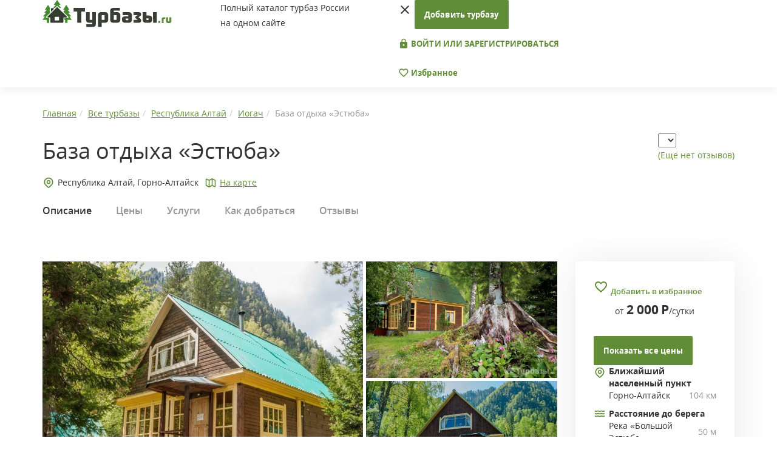

--- FILE ---
content_type: text/html; charset=UTF-8
request_url: https://turbazy.ru/list/respublika_altay/estyuba.html
body_size: 18606
content:
<!DOCTYPE html>
<html lang="ru-RU">
<head>
    <meta charset="UTF-8"/>

    <meta name="viewport" content="width=device-width, height=device-height, initial-scale=1.0, user-scalable=no, maximum-scale=1.0, minimal-ui" />
    <meta name="format-detection" content="telephone=no" />
    <meta name="format-detection" content="address=no" />
    <meta http-equiv="cleartype" content="on" />
    <meta http-equiv="X-UA-Compatible" content="IE=edge"/>
    <link rel="shortcut icon" href="/images/favicon/favicon.ico" />
    <link rel="icon" type="image/png" href="/images/favicon/favicon-32x32.png" sizes="32x32" />
    <link rel="icon" type="image/png" href="/images/favicon/favicon-16x16.png" sizes="16x16" />
   
    <link media="none" onload="this.media='all'" rel="stylesheet" type="text/css" href="https://fonts.googleapis.com/icon?family=Material+Icons">
        <link rel="canonical" href="https://turbazy.ru/list/respublika_altay/estyuba.html"/>
    
    <meta property="og:title" content="База отдыха «Эстюба» в Республике Алтай - цены 2026, фото, отзывы"/>
        <meta property="og:image" content="https://turbazy.ru/uploads/2019/06/estyuba.jpg"/>
        <meta property="og:type" content="website"/>
        <meta property="og:url" content= "https://turbazy.ru/list/respublika_altay/estyuba.html" />
    
    <meta name="csrf-param" content="_csrf">
    <meta name="csrf-token" content="afU9YrbzaCRZB2WGdm0TZ0KGo01Ctt7AyRkPSj9nv1Q1WAByTUMAG1lAb-Qt-t4_zqSwF3XWAliLBuLNZWGjtg==">
    <title>База отдыха «Эстюба» в Республике Алтай - цены 2026, фото, отзывы</title>
        <meta name="keywords" content="База отдыха, Эстюба, Горно-Алтайск, Иогач, Республика Алтай, цены, фото, отзывы" />
        <script>window.yaContextCb=window.yaContextCb||[]</script>
    <script src="https://yandex.ru/ads/system/context.js" async></script>
    <meta name="description" content="База отдыха «Эстюба» Республики Алтай - цены от 2 000 руб. в сутки. Подробное описание со схемой проезда, отзывами и фото - официальный сайт Turbazy.ru">
<link href="/assets/aeca85fa/css/bootstrap-datepicker3.min.css" rel="stylesheet">
<link href="/assets/aeca85fa/css/datepicker-kv.min.css" rel="stylesheet">
<link href="/assets/b6bc211e/css/kv-widgets.min.css" rel="stylesheet">
<link href="/assets/bd26c6ed/css/field-range.min.css" rel="stylesheet">
<link href="/css/site.css" rel="stylesheet">
<link href="/css/icons.css" rel="stylesheet">
<link href="/css/opensans.css" rel="stylesheet">
<link href="/css/bootstrap.css" rel="stylesheet">
<link href="/css/css-stars.css" rel="stylesheet">
<link href="/css/main.css?v=1.4" rel="stylesheet">
<link href="/css/add.css" rel="stylesheet">
<link href="/css/fresco.css" rel="stylesheet">
<link href="/js/slick/slick.css" rel="stylesheet">
<link href="/js/slick/slick-theme.css" rel="stylesheet">
<link href="/css/object-style.css" rel="stylesheet">
<!--[if lt IE 9]>
<script src="/assets/8e8c24ca/html5shiv.min.js"></script>
<![endif]-->
<!--[if lt IE 9]>
<script src="/assets/d2e9ee51/respond.min.js"></script>
<![endif]-->
<script type="text/javascript">window.kvDatepicker_c108e8f4 = {"autoclose":true,"startDate":"20-01-2026","format":"dd M yyyy","language":"ru"};
</script>    
    <script>
        hide_phone = 1; //

      (function(i,s,o,g,r,a,m){i['GoogleAnalyticsObject']=r;i[r]=i[r]||function(){
      (i[r].q=i[r].q||[]).push(arguments)},i[r].l=1*new Date();a=s.createElement(o),
      m=s.getElementsByTagName(o)[0];a.async=1;a.src=g;m.parentNode.insertBefore(a,m)
      })(window,document,'script','//www.google-analytics.com/analytics.js','ga');

      ga('create', 'UA-68586427-1', 'auto');
      ga('send', 'pageview');
    </script>
    <script>window.yaContextCb.push(()=>{
      Ya.Context.AdvManager.render({
        type: 'fullscreen',    
        platform: 'touch',
        blockId: 'R-A-1596358-16'
      })
    })</script>
</head>
<body>
<noscript>
    У вас отключен JavaScript. Сайт может отображаться некорректно. Рекомендуем включить JavaScript.
</noscript>
<div>
    <header class="site-header">
        <div class="container">
            <div class="row">
                <div class="col-xs-4 col-sm-6 col-md-3 col-lg-3">
                    <div class="logo__site-header">
                        <a href="/">
                            <img src="/images/logo.svg" height="48" width="213" alt="На главную Турбазы.ру">
                        </a>
                    </div>
                </div>
                <div class="col-xs-6 col-sm-6 col-md-2 col-lg-3">
                    <div class="tagline">
                        Полный каталог турбаз&nbsp;России<br/>на&nbsp;одном сайте
                    </div>
                </div>
                <div class="col-xs-2 col-sm-12 col-md-7 col-lg-6">
                    <nav class="site-nav">
                        <i class="material-icons trigger__mobile__site-nav hidden-sm hidden-md hidden-lg" data-icon="menu"></i>
                        <div class="content__mobile__site-nav">
                            <i class="material-icons close__mobile__site-nav" data-icon="close"></i>
                                                            <a href="/turbase/create" class="btn btn-default btn__add-tbase">Добавить турбазу</a>
                                                                                        <div class="group__collapsar sign__group__collapsar">
                                                                    <a href="/login" class="btn btn-transparent text-uppercase">
                                        <i class="material-icons" data-icon="lock"></i>&nbsp;Войти или зарегистрироваться
                                    </a>
                                                                </div>
                            <a href="/favorite" class="link__user-favorites btn btn-transparent">
                                <i class="material-icons" data-icon="favorite_border"></i>&nbsp;Избранное
                            </a>
                        </div>

                    </nav>
                </div>
            </div>
        </div>
    </header>
    <main class="site-main">
                            
<section class="inner-page-header__section__site-main section__site-main">
   <div class="container">
      <div class="row">
         <div class="col-lg-12">
            <ol itemscope itemtype="http://schema.org/BreadcrumbList" class="breadcrumb"><li itemprop="itemListElement" itemscope itemtype="http://schema.org/ListItem"><a href="/" title="Главная" itemprop="item"><span itemprop="name">Главная</span><meta itemprop="position" content="1"></a></li><li itemprop="itemListElement" itemscope itemtype="http://schema.org/ListItem"><a href="/list" title="Все турбазы" itemprop="item"><span itemprop="name">Все турбазы</span><meta itemprop="position" content="2"></a></li><li itemprop="itemListElement" itemscope itemtype="http://schema.org/ListItem"><a href="/list/respublika_altay" title="Республика Алтай" itemprop="item"><span itemprop="name">Республика Алтай</span><meta itemprop="position" content="3"></a></li><li itemprop="itemListElement" itemscope itemtype="http://schema.org/ListItem"><a href="/list/respublika_altay/iogach" title="Иогач" itemprop="item"><span itemprop="name">Иогач</span><meta itemprop="position" content="4"></a></li><li class="active">База отдыха «Эстюба»</li>
</ol>         </div>
         <div class="col-lg-12 d-flex titleBlock">
            <div class="titleBlock__first">
               <div class="inner-page-header">
                  <h1>База отдыха «Эстюба»</h1>
               </div>
                           </div>
            <div>
               <div class="wr-star-block">
                  <select class="stars">
                    <option value=""></option>
                                        <option value="1" >1</option>
                                        <option value="2" >2</option>
                                        <option value="3" >3</option>
                                        <option value="4" >4</option>
                                        <option value="5" >5</option>
                                      </select>
                  <div class="wr-star-href"> </div>
               </div>
               <div class="reviews-this-base">
                                        <a href="#reviews">(Еще нет отзывов)</a>
                                   </div>
            </div>
         </div>
         <div class="col-lg-12 d-flex underTitleBlock">
            <noindex>
               <div class="base-location-badge d-flex locationMarker">
                  <div class="district__base-location">Республика Алтай,  Горно-Алтайск</div>
                  <a href="#" class="inmapsLink inMaps">На карте</a>
               </div>
            </noindex>
         </div>
      </div>
   </div>
</section>

<section class="scroll-nav__section__site-main section__site-main">
    <div class="scroll-nav-wrap">
        <div class="container">
            <div class="col-xs-12 col-sm-12 col-md-12 col-lg-12" style="padding: 0px;">
                <ul class="list-unstyled">
                    <li><a href="#description" class="active">Описание</a></li>
                    <li><a href="#prices">Цены</a></li>
                    <li><a href="#services">Услуги</a></li>
                    <li><a href="#location">Как добраться</a></li>
                                        <li><a href="#reviews">Отзывы</a></li>
                </ul>
            </div>
        </div>
    </div>
</section>


<section class="base__section__site-main section__site-main">
   <div class="container">
      <div class="row">
         <div class="col-xs-12 col-sm-12 col-md-8 col-lg-9">
                        <div class="base-photos">
                <div class="base-ablock-content">
                     <noindex>
                        <div id="yandex_rtb_R-A-1596358-1"></div>
				<script>window.yaContextCb.push(()=>{
				  Ya.Context.AdvManager.render({
				    renderTo: 'yandex_rtb_R-A-1596358-1',
				    blockId: 'R-A-1596358-1'
				  })
				})</script>                     </noindex>
                 </div>
               <div class="gallery-main ">
                  <a href="/uploads/2019/06/estyuba.jpg" class="fresco main-photo" data-fresco-group="main-gallery" data-fresco-group-options="loop: true" data-fresco-caption="База отдыха «Эстюба»"><img src="/uploads/2019/06/estyuba.jpg" height="300" alt="База отдыха «Эстюба»"></a>
                                                                                <a href="/uploads/2019/06/3b8d562de74d.jpg" class="fresco second-photos gr-photo1" data-fresco-group="main-gallery"><img src="/uploads/2019/06/3b8d562de74d.jpg" alt=""></a>
                                                                                                    <a href="/uploads/2019/06/29fb2351c0c9.jpg" class="fresco second-photos gr-photo2" data-fresco-group="main-gallery"><img src="/uploads/2019/06/29fb2351c0c9.jpg" alt=""></a>
                                                                                                    <a href="/uploads/2019/06/662f4947db37.jpg" class="fresco minpreview gr-photo3" data-fresco-group="main-gallery"><img src="/uploads/2019/06/662f4947db37-list.jpg" alt=""></a>
                                                                                                    <a href="/uploads/2019/06/0cb707dfec4b.jpg" class="fresco minpreview gr-photo4" data-fresco-group="main-gallery"><img src="/uploads/2019/06/0cb707dfec4b-list.jpg" alt=""></a>
                                                                                                    <a href="/uploads/2019/06/b3844cdfb5e9.jpg" class="fresco minpreview gr-photo5" data-fresco-group="main-gallery"><img src="/uploads/2019/06/b3844cdfb5e9-list.jpg" alt=""></a>
                                                                                                    <a href="/uploads/2019/06/41455411e90c.jpg" class="fresco minpreview gr-photo6" data-fresco-group="main-gallery"><img src="/uploads/2019/06/41455411e90c-list.jpg" alt=""></a>
                                                                                                    <a href="/uploads/2019/06/429394a0938d.jpg" class="fresco minpreview gr-photo7" data-fresco-group="main-gallery"><img src="/uploads/2019/06/429394a0938d-list.jpg" alt=""></a>
                                                                                                    <a href="/uploads/2019/06/01709c6c0be9.jpg" class="fresco minpreview gr-photo8" data-fresco-group="main-gallery"><img src="/uploads/2019/06/01709c6c0be9-list.jpg" alt=""></a>
                                                                                                    <a href="/uploads/2019/06/2fb6af12d67a.jpg" class="fresco minpreview gr-photo9" data-fresco-group="main-gallery"><img src="/uploads/2019/06/2fb6af12d67a-list.jpg" alt=""></a>
                                                                                                    <a href="/uploads/2019/06/1c7b5242d5c0.jpg" class="fresco minpreview gr-photo10" data-fresco-group="main-gallery"><img src="/uploads/2019/06/1c7b5242d5c0-list.jpg" alt=""></a>
                                                                           </div>
            </div>
                        <div class="base-description scrollpoint" id="description">
               <article class="spoil-wrap-mobile">
                                                            <p>База отдыха в виде <strong>деревни «Эстюба»</strong> расположена на побережье реки Бия в Алтайском крае. Недалеко от этого места находится Телецкое озеро. Современно оборудованный загородный комплекс подойдет как для семейного отдыха, так и для отдыха в компании друзей. Есть возможность арендовать коттедж для корпоративного мероприятия или юбилея. Территория базы окружена красивой природой и пляжами чистых рек. Здесь можно проводить активный досуг или окунуться в медитацию.</p>
<p>Отдыхающие проживают в современных гостевых коттеджах со всеми удобствами. Администрация базы отдыха может организовать размещение в палатке на территории комплекса.</p>
<p>Постояльцы туристической деревни имеют возможность посетить местное кафе «Эстюба». Оно построено по принципу алтайского аила с оригинальным этническим дизайном. За отдельную плату гостям могут организовать 3-х разовое питание. Так же можно делать заказы из меню. Для организации пикников предусмотрены специальные зоны с мангалами.</p>
<p>Отдыхающие могут расслабиться в бане с купелью из кедрового дерева. Для любителей активного отдыха есть спортивные площадки, теннисный корт, бильярдная комната и многое другое. Регулярно проводятся экскурсии по самым примечательным местам этого края.</p>                                                      <a href="#" class="visible-xs show-all-items btn-spoil">
                     <span class="show-other">
                        Показать описание полностью
                        <noindex>&nbsp;<i class="material-icons" data-icon="keyboard_arrow_down"></i></noindex>
                     </span>
                     <span class="hide-other">
                        Скрыть описание
                        <noindex>&nbsp;<i class="material-icons" data-icon="keyboard_arrow_up"></i></noindex>
                     </span>
                  </a>
               </article>
            </div>
            <div class="social-media-share">
               <div class="title__social-media-share">Поделиться:</div>
               <div class="social-media">
                    <a rel="nofollow" href="https://vk.com/share.php?url=https://turbazy.ru/list/respublika_altay/estyuba.html" class="socicon-vkontakte link__social-media" target="_blank"></a>
                    <a rel="nofollow" href="https://connect.ok.ru/offer?url=https://turbazy.ru/list/respublika_altay/estyuba.html" class="socicon-odnoklassniki link__social-media" target="_blank"></a>
                    <a rel="nofollow" href="https://www.facebook.com/sharer/sharer.php?u=https://turbazy.ru/list/respublika_altay/estyuba.html" class="socicon-facebook link__social-media" target="_blank"></a>
                    <a rel="nofollow" href="https://twitter.com/intent/tweet?url=https://turbazy.ru/list/respublika_altay/estyuba.html" class="socicon-twitter link__social-media" target="_blank"></a>
                </div>
            </div>

            
            <div class="base-accommodation scrollpoint" id="prices">
               <h2 class="title__base-accommodation">Цены на проживание</h2>
                               <div class="reservation-block">
                <form id="reservation-form" action="/order/3810/21539" method="get" enctype="multipart/form-data">                <div class="row">
                    <div class="col-xs-12 col-sm-12 col-md-6 col-lg-6">
                        <label class="control-label">Выберите даты вашего заезда и выезда</label>
                        <div id="w0-kvdate" class="input-group  input-daterange"><span class="input-group-addon">
                            <i class="glyphicon glyphicon-calendar"></i> Заезд:</span>
                            <input type="text" id="w0" class="form-control krajee-datepicker" name="" value="20 Янв 2026" readonly data-datepicker-source="w0-kvdate" data-datepicker-type="5" data-krajee-kvDatepicker="kvDatepicker_c108e8f4">
                            
                            <span class="input-group-addon">Выезд:</span>
                            <input type="text" id="w0-2" class="form-control" name="" value="21 Янв 2026" readonly></div><input type="hidden" class="w0-hidden" name="reservation_from_h" value="1768922518"><input type="hidden" class="w0-2-hidden" name="reservation_to_h" value="1769008918"><input type="hidden" class="w0-hidden-date" name="reg_time" value="2026-01-20"><input type="hidden" class="w0-2-hidden-date" name="exit_time" value="2026-01-21">                    </div>
                    <div class="col-xs-12 col-sm-12 col-md-3 col-lg-3">
                        <label class="control-label">Взрослых</label>
                        <select class="form-control" name="count">
<option value="1">1</option>
<option value="2" selected>2</option>
<option value="3">3</option>
<option value="4">4</option>
<option value="5">5</option>
<option value="6">6</option>
<option value="7">7</option>
<option value="8">8</option>
<option value="9">9</option>
<option value="10">10</option>
<option value="11">11</option>
<option value="12">12</option>
<option value="13">13</option>
<option value="14">14</option>
<option value="15">15</option>
<option value="16">16</option>
<option value="17">17</option>
<option value="18">18</option>
<option value="19">19</option>
<option value="20">20</option>
<option value="21">21</option>
<option value="22">22</option>
<option value="23">23</option>
<option value="24">24</option>
<option value="25">25</option>
<option value="26">26</option>
<option value="27">27</option>
<option value="28">28</option>
<option value="29">29</option>
<option value="30">30</option>
<option value="31">Больше 30</option>
</select>                    </div>
                    <div class="col-xs-12 col-sm-12 col-md-3 col-lg-3">
                        <label class="control-label">Детей</label>
                        <select class="form-control" name="children">
<option value="0">0</option>
<option value="1">1</option>
<option value="2">2</option>
<option value="3">3</option>
<option value="4">4</option>
<option value="5">5</option>
<option value="6">6</option>
<option value="7">7</option>
<option value="8">8</option>
<option value="9">9</option>
<option value="10">10</option>
</select>                    </div>
                </div>
                </div>
                
               <div class="panel-group" id="accomodations-list" role="tablist" aria-multiselectable="true">
                                                <a name="room21539"></a>
                  <div class="panel panel-default panel-rooms">
                      <div class="item__base-accommodation">
                          <div class="row">
                             <div class="col-lg-8">
                                <div class="name__title-group__item__accomodation">Эконом</div></div>
                                                          <div class="col-lg-4 base-accommodation__price">
                              от&nbsp;<i data-price-room="2000" class="price-room-val">2 000</i>&nbsp;<span class="ru-symbol">Р</span>/сутки
                             </div>
                                                       </div>
                          <div class="row">
                              <div class="col-xs-12 col-sm-12 col-md-12 col-lg-12 base-accommodation__left">
                                  <div class="title-group__item__accomodation panel-heading" role="tab">
                                      <div class="row">
                                          <div class="col-lg-3 col-md-3 col-sm-3 col-xs-3 ba_images">
                                              <div class="photo__title-group__item__accomodation">
                                                  <a href="#" class="room-gallery-open" data-gallery="room-gallery-21539"><img class="lazy" src="/list/respublika_altay/estyuba.html" alt="Эконом" data-src="/uploads/2019/06/4b591e00a036.jpg">                                                  <div class="count_img">3 фото</div>                                                  </a>
                                              </div>
                                          </div>
                                          <div class="col-lg-9 col-md-9 col-sm-9 col-xs-9 text_add_item" style="padding-right: 0px;">
                                             <div class="base-accommodation__right">
                                                <div class="itemaccomodation__text">
                                                   <ul class="list-unstyled rules__base-accommodation">
                                                      <li>
                                                          <img src="/images/user.svg" width="20" alt="">2+1 чел.
                                                      </li>
                                                      <li>
                                                         <img src="/images/food.svg" width="20" alt="">Завтрак включен                                                      </li>
                                                  </ul>
                                                                                                  </div>
                                                <div class="cost__base-accommodation">
                                                                                                    <div class="pricemob_box">
                                                        от&nbsp;<i data-price-room="2000" class="price-room-val">2 000</i>&nbsp;<span class="ru-symbol">Р</span>/сутки
                                                    </div>
                                                                                                                                                <button type="button" data-room-id="21539" class="submit-reservation clearfix btn btn-default btn-sm">
                                                    Забронировать <i class="material-icons" data-icon="arrow_forward"></i>
                                                </button>
                                                                                                </div>
                                             </div>
                                                                                          <a role="button" data-toggle="collapse" href="#collapse1" class="more_desc_box">
                                                <span class="show-other">
                                                    Показать описание и фото<noindex>&nbsp;<i class="material-icons" data-icon="keyboard_arrow_down"></i></noindex>
                                                </span>
                                                <span class="hide-other">
                                                    Скрыть описание и фото<noindex>&nbsp;<i class="material-icons" data-icon="keyboard_arrow_up"></i></noindex>
                                                </span>
                                            </a>
                                          </div>
                                      </div>
                                  </div>
                              </div>


                          </div>
                          <div class="collapse panel-collapse" role="tabpanel" id="collapse1">
                              <div class="description__base-accommodation">
                                    <article>
                                                                                    <p>2-х местное размещение: за номер, с завтраком &ndash; 2000</p>
<p>3-х местное размещение: за номер, с завтраком &ndash; 3000</p>
<p>Дополнительное место &ndash; 500/350 (взр/дет)</p>                                                                            </article>
                                </div>
                              <div class="room-gallery">
                                                                                                    <a href="/uploads/2019/06/4b591e00a036.jpg" class="fresco" data-fresco-group="room-gallery-21539" data-fresco-group-options="loop: true"><img class="lazy" src="/list/respublika_altay/estyuba.html" alt="" data-src="/uploads/2019/06/4b591e00a036-thumb.jpg"></a>
                                                                                                        <a href="/uploads/2019/06/5501f7b46261.jpg" class="fresco" data-fresco-group="room-gallery-21539" data-fresco-group-options="loop: true"><img class="lazy" src="/list/respublika_altay/estyuba.html" alt="" data-src="/uploads/2019/06/5501f7b46261-thumb.jpg"></a>
                                                                                                        <a href="/uploads/2019/06/89efc8b2d685.jpg" class="fresco" data-fresco-group="room-gallery-21539" data-fresco-group-options="loop: true"><img class="lazy" src="/list/respublika_altay/estyuba.html" alt="" data-src="/uploads/2019/06/89efc8b2d685-thumb.jpg"></a>
                                                                                                  </div>
                          </div>
                      </div>
                  </div>
                                                <a name="room21537"></a>
                  <div class="panel panel-default panel-rooms">
                      <div class="item__base-accommodation">
                          <div class="row">
                             <div class="col-lg-8">
                                <div class="name__title-group__item__accomodation">Стандарт 1, Стандарт 2</div></div>
                                                          <div class="col-lg-4 base-accommodation__price">
                              от&nbsp;<i data-price-room="3000" class="price-room-val">3 000</i>&nbsp;<span class="ru-symbol">Р</span>/сутки
                             </div>
                                                       </div>
                          <div class="row">
                              <div class="col-xs-12 col-sm-12 col-md-12 col-lg-12 base-accommodation__left">
                                  <div class="title-group__item__accomodation panel-heading" role="tab">
                                      <div class="row">
                                          <div class="col-lg-3 col-md-3 col-sm-3 col-xs-3 ba_images">
                                              <div class="photo__title-group__item__accomodation">
                                                  <a href="#" class="room-gallery-open" data-gallery="room-gallery-21537"><img class="lazy" src="/list/respublika_altay/estyuba.html" alt="Стандарт 1, Стандарт 2" data-src="/uploads/2019/06/b57b9442f11c.jpg">                                                  <div class="count_img">4 фото</div>                                                  </a>
                                              </div>
                                          </div>
                                          <div class="col-lg-9 col-md-9 col-sm-9 col-xs-9 text_add_item" style="padding-right: 0px;">
                                             <div class="base-accommodation__right">
                                                <div class="itemaccomodation__text">
                                                   <ul class="list-unstyled rules__base-accommodation">
                                                      <li>
                                                          <img src="/images/user.svg" width="20" alt="">2+1 чел.
                                                      </li>
                                                      <li>
                                                         <img src="/images/food.svg" width="20" alt="">Завтрак включен                                                      </li>
                                                  </ul>
                                                                                                  </div>
                                                <div class="cost__base-accommodation">
                                                                                                    <div class="pricemob_box">
                                                        от&nbsp;<i data-price-room="3000" class="price-room-val">3 000</i>&nbsp;<span class="ru-symbol">Р</span>/сутки
                                                    </div>
                                                                                                                                                <button type="button" data-room-id="21537" class="submit-reservation clearfix btn btn-default btn-sm">
                                                    Забронировать <i class="material-icons" data-icon="arrow_forward"></i>
                                                </button>
                                                                                                </div>
                                             </div>
                                                                                          <a role="button" data-toggle="collapse" href="#collapse2" class="more_desc_box">
                                                <span class="show-other">
                                                    Показать описание и фото<noindex>&nbsp;<i class="material-icons" data-icon="keyboard_arrow_down"></i></noindex>
                                                </span>
                                                <span class="hide-other">
                                                    Скрыть описание и фото<noindex>&nbsp;<i class="material-icons" data-icon="keyboard_arrow_up"></i></noindex>
                                                </span>
                                            </a>
                                          </div>
                                      </div>
                                  </div>
                              </div>


                          </div>
                          <div class="collapse panel-collapse" role="tabpanel" id="collapse2">
                              <div class="description__base-accommodation">
                                    <article>
                                                                                    <p>2-х местное размещение: за номер, с завтраком &ndash; 3000</p>
<p>3-х местное размещение: за номер, с завтраком &ndash; 4500</p>
<p>Дополнительное место &ndash; 700/490 (взр/дет)</p>                                                                            </article>
                                </div>
                              <div class="room-gallery">
                                                                                                    <a href="/uploads/2019/06/b57b9442f11c.jpg" class="fresco" data-fresco-group="room-gallery-21537" data-fresco-group-options="loop: true"><img class="lazy" src="/list/respublika_altay/estyuba.html" alt="" data-src="/uploads/2019/06/b57b9442f11c-thumb.jpg"></a>
                                                                                                        <a href="/uploads/2019/06/8d3d43002637.jpg" class="fresco" data-fresco-group="room-gallery-21537" data-fresco-group-options="loop: true"><img class="lazy" src="/list/respublika_altay/estyuba.html" alt="" data-src="/uploads/2019/06/8d3d43002637-thumb.jpg"></a>
                                                                                                        <a href="/uploads/2019/06/afef7594680f.jpg" class="fresco" data-fresco-group="room-gallery-21537" data-fresco-group-options="loop: true"><img class="lazy" src="/list/respublika_altay/estyuba.html" alt="" data-src="/uploads/2019/06/afef7594680f-thumb.jpg"></a>
                                                                                                        <a href="/uploads/2019/06/bffdfa17a2be.jpg" class="fresco" data-fresco-group="room-gallery-21537" data-fresco-group-options="loop: true"><img class="lazy" src="/list/respublika_altay/estyuba.html" alt="" data-src="/uploads/2019/06/bffdfa17a2be-thumb.jpg"></a>
                                                                                                  </div>
                          </div>
                      </div>
                  </div>
                                                <a name="room21538"></a>
                  <div class="panel panel-default panel-rooms">
                      <div class="item__base-accommodation">
                          <div class="row">
                             <div class="col-lg-8">
                                <div class="name__title-group__item__accomodation">Стандарт 6</div></div>
                                                          <div class="col-lg-4 base-accommodation__price">
                              от&nbsp;<i data-price-room="3800" class="price-room-val">3 800</i>&nbsp;<span class="ru-symbol">Р</span>/сутки
                             </div>
                                                       </div>
                          <div class="row">
                              <div class="col-xs-12 col-sm-12 col-md-12 col-lg-12 base-accommodation__left">
                                  <div class="title-group__item__accomodation panel-heading" role="tab">
                                      <div class="row">
                                          <div class="col-lg-3 col-md-3 col-sm-3 col-xs-3 ba_images">
                                              <div class="photo__title-group__item__accomodation">
                                                  <a href="#" class="room-gallery-open" data-gallery="room-gallery-21538"><img class="lazy" src="/list/respublika_altay/estyuba.html" alt="Стандарт 6" data-src="/uploads/2019/06/ad023eb72ba7.jpg">                                                  <div class="count_img">3 фото</div>                                                  </a>
                                              </div>
                                          </div>
                                          <div class="col-lg-9 col-md-9 col-sm-9 col-xs-9 text_add_item" style="padding-right: 0px;">
                                             <div class="base-accommodation__right">
                                                <div class="itemaccomodation__text">
                                                   <ul class="list-unstyled rules__base-accommodation">
                                                      <li>
                                                          <img src="/images/user.svg" width="20" alt="">2+2 чел.
                                                      </li>
                                                      <li>
                                                         <img src="/images/food.svg" width="20" alt="">Завтрак включен                                                      </li>
                                                  </ul>
                                                                                                  </div>
                                                <div class="cost__base-accommodation">
                                                                                                    <div class="pricemob_box">
                                                        от&nbsp;<i data-price-room="3800" class="price-room-val">3 800</i>&nbsp;<span class="ru-symbol">Р</span>/сутки
                                                    </div>
                                                                                                                                                <button type="button" data-room-id="21538" class="submit-reservation clearfix btn btn-default btn-sm">
                                                    Забронировать <i class="material-icons" data-icon="arrow_forward"></i>
                                                </button>
                                                                                                </div>
                                             </div>
                                                                                          <a role="button" data-toggle="collapse" href="#collapse3" class="more_desc_box">
                                                <span class="show-other">
                                                    Показать описание и фото<noindex>&nbsp;<i class="material-icons" data-icon="keyboard_arrow_down"></i></noindex>
                                                </span>
                                                <span class="hide-other">
                                                    Скрыть описание и фото<noindex>&nbsp;<i class="material-icons" data-icon="keyboard_arrow_up"></i></noindex>
                                                </span>
                                            </a>
                                          </div>
                                      </div>
                                  </div>
                              </div>


                          </div>
                          <div class="collapse panel-collapse" role="tabpanel" id="collapse3">
                              <div class="description__base-accommodation">
                                    <article>
                                                                                    <p>2-х местное размещение: за номер, с завтраком &ndash; 3800</p>
<p>3-х местное размещение: за номер, с завтраком &ndash; 5700</p>
<p>4-х местное размещение: за номер, с завтраком &ndash; 7600</p>
<p>Дополнительное место &ndash; 900/630 (взр/дет)</p>                                                                            </article>
                                </div>
                              <div class="room-gallery">
                                                                                                    <a href="/uploads/2019/06/ad023eb72ba7.jpg" class="fresco" data-fresco-group="room-gallery-21538" data-fresco-group-options="loop: true"><img class="lazy" src="/list/respublika_altay/estyuba.html" alt="" data-src="/uploads/2019/06/ad023eb72ba7-thumb.jpg"></a>
                                                                                                        <a href="/uploads/2019/06/7359b062d07a.jpg" class="fresco" data-fresco-group="room-gallery-21538" data-fresco-group-options="loop: true"><img class="lazy" src="/list/respublika_altay/estyuba.html" alt="" data-src="/uploads/2019/06/7359b062d07a-thumb.jpg"></a>
                                                                                                        <a href="/uploads/2019/06/e1cd3a338f38.jpg" class="fresco" data-fresco-group="room-gallery-21538" data-fresco-group-options="loop: true"><img class="lazy" src="/list/respublika_altay/estyuba.html" alt="" data-src="/uploads/2019/06/e1cd3a338f38-thumb.jpg"></a>
                                                                                                  </div>
                          </div>
                      </div>
                  </div>
                                                <a name="room21536"></a>
                  <div class="panel panel-default panel-rooms">
                      <div class="item__base-accommodation">
                          <div class="row">
                             <div class="col-lg-8">
                                <div class="name__title-group__item__accomodation">VIP-коттедж</div></div>
                                                          <div class="col-lg-4 base-accommodation__price">
                              от&nbsp;<i data-price-room="4000" class="price-room-val">4 000</i>&nbsp;<span class="ru-symbol">Р</span>/сутки
                             </div>
                                                       </div>
                          <div class="row">
                              <div class="col-xs-12 col-sm-12 col-md-12 col-lg-12 base-accommodation__left">
                                  <div class="title-group__item__accomodation panel-heading" role="tab">
                                      <div class="row">
                                          <div class="col-lg-3 col-md-3 col-sm-3 col-xs-3 ba_images">
                                              <div class="photo__title-group__item__accomodation">
                                                  <a href="#" class="room-gallery-open" data-gallery="room-gallery-21536"><img class="lazy" src="/list/respublika_altay/estyuba.html" alt="VIP-коттедж" data-src="/uploads/2019/06/06709dd44b10.jpg">                                                  <div class="count_img">3 фото</div>                                                  </a>
                                              </div>
                                          </div>
                                          <div class="col-lg-9 col-md-9 col-sm-9 col-xs-9 text_add_item" style="padding-right: 0px;">
                                             <div class="base-accommodation__right">
                                                <div class="itemaccomodation__text">
                                                   <ul class="list-unstyled rules__base-accommodation">
                                                      <li>
                                                          <img src="/images/user.svg" width="20" alt="">2+2 чел.
                                                      </li>
                                                      <li>
                                                         <img src="/images/food.svg" width="20" alt="">Завтрак включен                                                      </li>
                                                  </ul>
                                                                                                  </div>
                                                <div class="cost__base-accommodation">
                                                                                                    <div class="pricemob_box">
                                                        от&nbsp;<i data-price-room="4000" class="price-room-val">4 000</i>&nbsp;<span class="ru-symbol">Р</span>/сутки
                                                    </div>
                                                                                                                                                <button type="button" data-room-id="21536" class="submit-reservation clearfix btn btn-default btn-sm">
                                                    Забронировать <i class="material-icons" data-icon="arrow_forward"></i>
                                                </button>
                                                                                                </div>
                                             </div>
                                                                                          <a role="button" data-toggle="collapse" href="#collapse4" class="more_desc_box">
                                                <span class="show-other">
                                                    Показать описание и фото<noindex>&nbsp;<i class="material-icons" data-icon="keyboard_arrow_down"></i></noindex>
                                                </span>
                                                <span class="hide-other">
                                                    Скрыть описание и фото<noindex>&nbsp;<i class="material-icons" data-icon="keyboard_arrow_up"></i></noindex>
                                                </span>
                                            </a>
                                          </div>
                                      </div>
                                  </div>
                              </div>


                          </div>
                          <div class="collapse panel-collapse" role="tabpanel" id="collapse4">
                              <div class="description__base-accommodation">
                                    <article>
                                                                                    <p>2-х местное размещение: за номер, с завтраком &ndash; 4000</p>
<p>3-х местное размещение: за номер, с завтраком &ndash; 6000</p>
<p>4-х местное размещение: за номер, с завтраком &ndash; 8000</p>
<p>Дополнительное место &ndash; 900/630 (взр/дет)</p>                                                                            </article>
                                </div>
                              <div class="room-gallery">
                                                                                                    <a href="/uploads/2019/06/06709dd44b10.jpg" class="fresco" data-fresco-group="room-gallery-21536" data-fresco-group-options="loop: true"><img class="lazy" src="/list/respublika_altay/estyuba.html" alt="" data-src="/uploads/2019/06/06709dd44b10-thumb.jpg"></a>
                                                                                                        <a href="/uploads/2019/06/7e4df7d1a0f9.jpg" class="fresco" data-fresco-group="room-gallery-21536" data-fresco-group-options="loop: true"><img class="lazy" src="/list/respublika_altay/estyuba.html" alt="" data-src="/uploads/2019/06/7e4df7d1a0f9-thumb.jpg"></a>
                                                                                                        <a href="/uploads/2019/06/de056986b08f.jpg" class="fresco" data-fresco-group="room-gallery-21536" data-fresco-group-options="loop: true"><img class="lazy" src="/list/respublika_altay/estyuba.html" alt="" data-src="/uploads/2019/06/de056986b08f-thumb.jpg"></a>
                                                                                                  </div>
                          </div>
                      </div>
                  </div>
                                                                </div>
              </form>
                              <div class="agentBaza">
                  <div class="row d-flex mainAgent">
                     <div class="d-flex agLeft">
                        <div class="agentBaza__image"><img src="/images/cabin.svg" width="80" alt=""></div>
                        <div class="agentBaza__text">
                           <h2>Вы представитель турбазы?</h2>
                           <p>Получите доступ к управлению данным объектом.</p>
                        </div>
                     </div>
                     <div class="agentBaza__link agRight">
                                                <a class="get_access" href="/login?change_owner=3810">Получить доступ</a>                                             </div>
                     <a class="agentClose" href="#"><img src="/images/close.svg" alt=""></a>
                  </div>
               </div>
               
               <div class="base-services scrollpoint" id="services">
                <div class="base-ablock-content">
                    <noindex>
                        <div id="yandex_rtb_R-A-1596358-2"></div>
				<script>window.yaContextCb.push(()=>{
				  Ya.Context.AdvManager.render({
				    renderTo: 'yandex_rtb_R-A-1596358-2',
				    blockId: 'R-A-1596358-2'
				  })
				})</script>                    </noindex>
                </div>

                  <h2 class="title__base-services">Услуги</h2>
                    <ul class="list-unstyled list__base-services">
                                                                        <li class="list-item__base-services list-item-1__base-services">
                            <div class="icon"></div>
                            <div class="title__list-item__base-services">Питание</div>
                                                        <span >Мангал</span>
                                                        <span >Ресторан, кафе, бар</span>
                                                        <span >Вегетерианское меню</span>
                                                    </li>
                                                                                                <li class="list-item__base-services list-item-2__base-services">
                            <div class="icon"></div>
                            <div class="title__list-item__base-services">Развлечения</div>
                                                        <span >Бильярд</span>
                                                    </li>
                                                                                                                                                <li class="list-item__base-services list-item-4__base-services">
                            <div class="icon"></div>
                            <div class="title__list-item__base-services">Активный отдых</div>
                                                        <span >Экскурсии</span>
                                                        <span >Футбол/Волейбол</span>
                                                        <span >Спортивная площадка</span>
                                                        <span >Настольный теннис</span>
                                                        <span >Бадминтон</span>
                                                        <span >Теннисный корт</span>
                                                    </li>
                                                                                                <li class="list-item__base-services list-item-5__base-services">
                            <div class="icon"></div>
                            <div class="title__list-item__base-services">Сервисы</div>
                                                        <span >Беседка</span>
                                                        <span >Прокат спортинвентаря</span>
                                                        <span >Трансфер</span>
                                                    </li>
                                                                                                                                                <li class="list-item__base-services list-item-7__base-services">
                            <div class="icon"></div>
                            <div class="title__list-item__base-services">Баня/сауна</div>
                                                        <span >Баня</span>
                                                    </li>
                                                                                                <li class="list-item__base-services list-item-8__base-services">
                            <div class="icon"></div>
                            <div class="title__list-item__base-services">Мероприятия</div>
                                                        <span >Банкетный зал</span>
                                                        <span >Конференц-зал</span>
                                                    </li>
                                                                                                <li class="list-item__base-services list-item-9__base-services">
                            <div class="icon"></div>
                            <div class="title__list-item__base-services">Остальное</div>
                                                        <span >На берегу</span>
                                                        <span >Кемпинг</span>
                                                    </li>
                                                                    </ul>
               </div>

               
                               <div class="base-path scrollpoint" id="location">
                    <div class="title__base-path">
                        Как добраться
                    </div>
                    <div id="basemap">
                        <p>Республика Алтай, Турочакский р-н, пос. Иогач, Телецкое озеро.</p>
<div class="coord_container"><span class="ttl">Скопировать координаты:&nbsp;51.744079, 87.444218</span></div>                    </div>

                    <div itemscope itemtype="http://schema.org/Organization" class="base-contacts">
                    <span itemprop="name" class="hidden">Эстюба</span>
                    <meta name="address" content="Республика Алтай, Турочакский р-н, пос. Иогач, Телецкое озеро">
                    <table class="contact__table-list" width="100%">
                                                <tr>
                            <th width="20%">Адрес:</th>
                            <td width="80%">
                                <span itemprop="address">Республика Алтай, Турочакский р-н, пос. Иогач, Телецкое озеро</span>
                            </td>
                        </tr>
                                                

                                                                                                                        <tr>
                            <th width="20%">Сайт:</th>
                            <td width="80%"><a itemprop="url" target="_blank" rel="nofollow" href="/go_url?r=14862">http://estuba.com/</a></td>
                        </tr>
                                            </table>
                    </div>
                </div>
                                               <div class="base-detail-conditions">
                    <h2 class="title__base-detail-conditions">Условия проживания</h2>
                    <table class="table-striped">
                                                <tr>
                            <td colspan="2">
                                <table>
<tbody>
<tr>
<th>ОТМЕНА</th>
<td>Условия отмены будут указаны при подтверждении</td>
</tr>
<tr>
<th>НЕЯВКА ГОСТЯ</th>
<td>Незаездом считается прибытие гостя после 00:00 часов следующего дня.<br>Штраф за незаезд &mdash; % от суммы предоплаты.</td>
</tr>
<tr>
<th>РАЗМЕЩЕНИЕ ДЕТЕЙ</th>
<td>Бесплатно без предоставления места до 4 лет
<p style="text-align: justify;">Проживание детей до 5 лет без отдельного места &ndash; бесплатно.</p>
<p style="text-align: justify;">На проживание детей от 5 до 10 лет на основном месте действует скидка 30%.</p>
</td>
</tr>
<tr>
<th>ОСОБЫЕ УСЛОВИЯ</th>
<td><strong>Сезон работы с 01 мая по 01 октября</strong></td>
</tr>
</tbody>
</table>                            </td>
                        </tr>
                                                                        <tr>
                            <th width="30%">Расчетные часы:</th>
                            <td width="70%">
                                Регистрация заезда — 12:00<br>
                                выезд — 10:00                            </td>
                        </tr>
                                            </table>
                </div>
                

                                <div class="base-ablock-recommend clearfix">
                    <noindex>
                        <div id="id-C-A-1596358-14"></div>
				<script>window.yaContextCb.push(()=>{
				  Ya.Context.AdvManager.renderWidget({
				    renderTo: 'id-C-A-1596358-14',
				    blockId: 'C-A-1596358-14'
				  })
				})</script>                    </noindex>
                </div>

                
                            </div>
         </div>
         <div class="col-xs-12 col-sm-12 col-md-4 col-lg-3">
            <div class="descSide">
                <div class="favorite-wrap">
                    <a class="add-favorite" href="#" data-turbase_id="3810"><i class="material-icons" data-icon="favorite_border"></i>&nbsp;<span>Добавить в избранное</span></a>                </div>
                           <div class="priceSideBlock">
                  от <i data-price-room="2000.00" class="price-room-val priceSide">2 000</i>&nbsp;<span class="ru-symbol">Р</span>/сутки
               </div>
                        
               <a class="btn btn-default btn-showprice" href="#prices">Показать все цены</a>
                               <a class="btn btn-phone btn-showphone" href="#" style="display: none" data-turbase_id="3810" data-trbz_b="0">Показать телефон <br><b>8 (937) 532-XX-XX</b></a>              

                
               <div class="base-contacts">
                  <ul>
                    
                                          <li class="near-punkt">
                        <p>Ближайший населенный пункт</p>
                        <div>
                           <span>Горно-Алтайск</span>
                                                      <span>104&nbsp;км</span>
                                                   </div>
                     </li>
                                                               <li class="near-river">
                        <p>Расстояние до берега</p>
                                                <div class="near-river-list">
                            <span>Река «Большой Эстюбе»</span>
                            <span>50&nbsp;м</span>
                        </div>
                                                <div class="near-river-list">
                            <span>Озеро «Телецкое»</span>
                            <span>50&nbsp;м</span>
                        </div>
                                                <div class="near-river-list">
                            <span>Река «Бия»</span>
                            <span>50&nbsp;м</span>
                        </div>
                                             </li>
                                       </ul>
               </div>

                           <div class="serviceBox">
                  <div class="base-services-preview">
                                         <span class="service-1" data-toggle="tooltip" data-placement="top" title="Активный отдых"></span>
                                          <span class="service-2" data-toggle="tooltip" data-placement="top" title="С детьми (семейные)"></span>
                                          <span class="service-9" data-toggle="tooltip" data-placement="top" title="Баня/сауна"></span>
                                          <span class="service-10" data-toggle="tooltip" data-placement="top" title="Кемпинг"></span>
                                          <span class="service-12" data-toggle="tooltip" data-placement="top" title="На берегу"></span>
                                       </div>
               </div>
                        </div>

                        <a href="#" class="aside-supporter look-on-map__aside-supporter" style="text-align: center">
                <div class="title__look-on-map"><i class="material-icons" data-icon="zoom_out_map"></i>&nbsp;Развернуть карту</div>
                <img src="https://static-maps.yandex.ru/1.x/?ll=87.44421830182232,51.74407533321679&pt=87.44421830182232,51.74407533321679,home&size=281,174&z=9&l=map" alt="Показать на карте" class="img-desctop-map" style="border: 0;" />
                <img src="https://static-maps.yandex.ru/1.x/?ll=87.44421830182232,51.74407533321679&pt=87.44421830182232,51.74407533321679,home&size=640,300&z=9&l=map" alt="Показать на карте" class="img-mobile-map" style="border: 0;" />
            </a>
                        <div class="base-ablock-right">
                <noindex>
                    <div id="yandex_rtb_R-A-1596358-4"></div>
				<script>window.yaContextCb.push(()=>{
				  Ya.Context.AdvManager.render({
				    renderTo: 'yandex_rtb_R-A-1596358-4',
				    blockId: 'R-A-1596358-4'
				  })
				})</script>                </noindex>
            </div>
                        <div class="aside-supporter popular-bases__aside-supporter">
                <div class="title__aside-supporter">Похожие объекты</div>
                                <a href="/list/respublika_altay/taezhnyi-ugol.html" class="base-thumb__aside-supporter">
    <div class="inner__base-thumb__aside-supporter clearfix">
        <div class="image__base-thumb__aside-supporter"><img class="lazy" src="/list/respublika_altay/estyuba.html" alt="Туристический комплекс Таёжный угол" data-src="/uploads/2020/11/taezhnyi-ugol-list.jpg"></div>
        <div class="name__base-thumb__aside-supporter">Туристический комплекс "Таёжный угол"</div>
        <div class="location__base-thumb__aside-supporter"><i class="material-icons" data-icon="place"></i>Республика Алтай</div>
                    <div class="cost__base-thumb__aside-supporter">от&nbsp;<i>7 500</i>&nbsp;<span class="ru-symbol">Р</span>/сутки</div>
            </div>
</a>                                <a href="/list/respublika_altay/areda.html" class="base-thumb__aside-supporter">
    <div class="inner__base-thumb__aside-supporter clearfix">
        <div class="image__base-thumb__aside-supporter"><img class="lazy" src="/list/respublika_altay/estyuba.html" alt="Гостиничный комплекс Ареда" data-src="/uploads/2019/08/areda-list.jpg"></div>
        <div class="name__base-thumb__aside-supporter">Гостиничный комплекс "Ареда"</div>
        <div class="location__base-thumb__aside-supporter"><i class="material-icons" data-icon="place"></i>Республика Алтай</div>
                    <div class="cost__base-thumb__aside-supporter">от&nbsp;<i>5 000</i>&nbsp;<span class="ru-symbol">Р</span>/сутки</div>
            </div>
</a>                                <a href="/list/respublika_altay/tyungur.html" class="base-thumb__aside-supporter">
    <div class="inner__base-thumb__aside-supporter clearfix">
        <div class="image__base-thumb__aside-supporter"><img class="lazy" src="/list/respublika_altay/estyuba.html" alt="База отдыха Тюнгур" data-src="/uploads/2021/03/tyungur-list.jpg"></div>
        <div class="name__base-thumb__aside-supporter">База отдыха "Тюнгур"</div>
        <div class="location__base-thumb__aside-supporter"><i class="material-icons" data-icon="place"></i>Республика Алтай</div>
                    <div class="cost__base-thumb__aside-supporter">от&nbsp;<i>800</i>&nbsp;<span class="ru-symbol">Р</span>/сутки</div>
            </div>
</a>                                <a href="/list/respublika_altay/raft-premer.html" class="base-thumb__aside-supporter">
    <div class="inner__base-thumb__aside-supporter clearfix">
        <div class="image__base-thumb__aside-supporter"><img class="lazy" src="/list/respublika_altay/estyuba.html" alt="База отдыха Рафт-Премьер" data-src="/uploads/2021/02/raft-premer-list.jpg"></div>
        <div class="name__base-thumb__aside-supporter">База отдыха "Рафт-Премьер"</div>
        <div class="location__base-thumb__aside-supporter"><i class="material-icons" data-icon="place"></i>Республика Алтай</div>
                    <div class="cost__base-thumb__aside-supporter">от&nbsp;<i>2 500</i>&nbsp;<span class="ru-symbol">Р</span>/сутки</div>
            </div>
</a>                            </div>
                                 </div>
      </div>
   </div>
</section>

<section class="base-reviews__section__site-main section__site-main scrollpoint" id="reviews">
    <div class="container">
        <div class="row">
            <div class="col-xs-12 col-sm-12 col-md-8 col-lg-9">
                                                <div class="send-review__base-review source-review-form" >
                    <div class="title__send-review__base-review">
                        Оставить свой отзыв
                    </div>
                                        <form id="form-comment" action="/list/respublika_altay/estyuba.html" method="post">
<input type="hidden" name="_csrf" value="afU9YrbzaCRZB2WGdm0TZ0KGo01Ctt7AyRkPSj9nv1Q1WAByTUMAG1lAb-Qt-t4_zqSwF3XWAliLBuLNZWGjtg==">                                                <div id="alert-set-ratings" class="row" style="display: none">
                            <div class="col-lg-12 col-md-12 col-sm-12 col-xs-12">
                                <div class="alert alert-danger" role="alert">
                                    <button type="button" class="close" data-dismiss="alert" aria-label="Close"><span aria-hidden="true">&times;</span></button>
                                    Оцените сервис, размещение и питание!
                                </div>
                            </div>
                        </div>
                        <div class="row rating-container">
                            <div class="col-xs-12 col-sm-12 col-md-4 col-lg-4">
                                <div class="form-group rating-stars">
                                    <label>Сервис</label>
                                    <select name="Comment[rating_service]" class="stars stars__changable">
                                        <option value=""></option>
                                        <option value="1">1</option>
                                        <option value="2">2</option>
                                        <option value="3">3</option>
                                        <option value="4">4</option>
                                        <option value="5">5</option>
                                    </select>
                                </div>
                            </div>
                            <div class="col-xs-12 col-sm-12 col-md-4 col-lg-4">
                                <div class="form-group rating-stars">
                                    <label>Размещение</label>
                                    <select name="Comment[rating_room]" class="stars stars__changable">
                                        <option value=""></option>
                                        <option value="1">1</option>
                                        <option value="2">2</option>
                                        <option value="3">3</option>
                                        <option value="4">4</option>
                                        <option value="5">5</option>
                                    </select>
                                </div>
                            </div>
                            <div class="col-xs-12 col-sm-12 col-md-4 col-lg-4">
                                <div class="form-group rating-stars">
                                    <label>Питание</label>
                                    <select name="Comment[rating_food]" class="stars stars__changable">
                                        <option value=""></option>
                                        <option value="1">1</option>
                                        <option value="2">2</option>
                                        <option value="3">3</option>
                                        <option value="4">4</option>
                                        <option value="5">5</option>
                                    </select>
                                </div>
                            </div>
                        </div>
                                                                        <div class="row">
                            <div class="col-lg-1 col-md-2 hidden-sm hidden-xs">
                                                                <div class="send-review__image">
                                    <img src="/images/noava.jpg" alt="">                                </div>
                                                            </div>
                            <div class="col-lg-11 col-md-10 col-sm-12 col-xs-12">
                                <div class="form-group">
                                                                        <div class="form-group field-comment-user_name required">

<input type="text" id="comment-user_name" class="form-control" name="Comment[user_name]" placeholder="Представьтесь" aria-required="true">

<div class="help-block"></div>
</div>                                                                        <div class="form-group field-comment-turbase_id required">

<input type="hidden" id="comment-turbase_id" class="form-control" name="Comment[turbase_id]" value="3810">

<div class="help-block"></div>
</div>                                                                        <div class="form-group field-comment-parent_id">

<input type="hidden" id="comment-parent_id" class="form-control" name="Comment[parent_id]" value="0">

<div class="help-block"></div>
</div>                                </div>
                            </div>
                        </div>
                        <div class="row">
                            <div class="col-lg-12 col-md-12 col-sm-12 col-xs-12">
                                <div class="form-group">
                                                                        <div class="form-group field-comment-comment_text required">

<textarea id="comment-comment_text" class="form-control" name="Comment[comment_text]" rows="6" placeholder="Ваш отзыв" aria-required="true"></textarea>

<div class="help-block"></div>
</div>                                </div>
                            </div>
                        </div>
                        <div class="row">
                                                        <div class="col-lg-9 col-md-8 col-sm-9 col-xs-12">
                                <div class="form-group field-comment-recaptcha">
<input type="hidden" id="comment-recaptcha" name="Comment[reCaptcha]"><div id="comment-recaptcha-recaptcha-form-comment" class="g-recaptcha recaptcha-login" data-sitekey="6LeXBL8UAAAAAFnBPPa-aKo3B0QEfz7L3VarAxHU" data-input-id="comment-recaptcha" data-form-id="form-comment"></div><div class="help-block"></div>
</div>                            </div>
                            
                            <div class="col-lg-3 col-md-4 col-sm-3 col-xs-12">
                                <label class="control-label"></label>
                                <button type="submit" class="btn btn-default comment-submit">Оставить отзыв</button>                            </div>
                                                                                </div>
                                            </form>                </div>
            </div>
            <div class="col-xs-12 col-sm-12 col-md-4 col-lg-3">
                <div class="base-quality-badge">
                                            <div class="average-point">
                            <div class="average-point__num">0</div>
                            <div class="average-point__text">Нет отзывов и оценок</div>

                            <div class="average-point__stars">
                                <select class="stars">
                                    <option value=""></option>
                                                                        <option value="1" >1</option>
                                                                        <option value="2" >2</option>
                                                                        <option value="3" >3</option>
                                                                        <option value="4" >4</option>
                                                                        <option value="5" >5</option>
                                                                    </select>
                            </div>

                            <div class="average-point__option">Сервис - <b>0</b></div>
                            <div class="average-point__option">Размещение - <b>0</b></div>
                            <div class="average-point__option">Питание - <b>0</b></div>

                            <button class="btn btn-default">Оставить отзыв</button>
                        </div>
                                    </div>
            </div>
        </div>
    </div>
</section>

<div class="modal fade" id="mapModal" tabindex="-1" role="dialog" aria-labelledby="mapModalLabel">
    <div class="modal-dialog modal-lg">
        <div class="modal-content">
            <div class="modal-header">
                <button type="button" class="close" data-dismiss="modal" aria-label="Close"><span aria-hidden="true">&times;</span></button>
                <h4 class="modal-title" id="mapModalLabel">Местоположение на карте</h4>
            </div>
            <div class="modal-body">
                <div id="waitMap" style="width: 100%;text-align: center;color: #ccc;">Загрузка...</div>
                <div id="indexmap" data-turbase-id="3810" data-turbase-area="42"></div>
            </div>

        </div>
    </div>
</div>

<div class="modal fade" id="contactinfoModal" tabindex="-1" role="dialog" aria-labelledby="contactinfoModalLabel" aria-hidden="true">
    <div class="modal-dialog modal-dialog-centered" role="document">
        <div class="modal-content">
            <div class="modal-header">
                <button type="button" class="close" data-dismiss="modal" aria-label="Close"><span aria-hidden="true">&times;</span></button>
                <h4 class="modal-title" id="contactinfoModalLabel">Контактная информация</h4>
            </div>
            <div class="modal-body showinfoContact">
                <i>Телефон:</i><br />
                                    <div class="phone-number-list"><a href="tel:79375325191">8 (937) 532-51-91</a></div>
                    <hr>
                
                <p class="gray-text">Скажите администратору объекта, что нашли это объявление на Турбазы.RU</p>
                                <i>Адрес:</i>
                <p>Республика Алтай, Турочакский р-н, пос. Иогач, Телецкое озеро</p>
                                
                                                                                                                                <a itemprop="url" target="_blank" rel="nofollow" href="/go_url?r=14862">http://estuba.com/</a><br />
                                                    <br />
            </div>
        </div>
    </div>
</div>
<noindex>
    <div class="scroll-contacts-wrap" style="display: none">
        <div class="container">
            <div class="row">
            <div class="col-xs-12 col-sm-12 col-md-12 col-lg-12">
                <button type="button" class="scroll-contacts-button clearfix btn btn-default btn-sm" data-turbase_id = "3810" >
                    <i class="material-icons">phone</i> Показать контакты 
                </button>

                <button type="button" class="float-right scroll-contacts-button clearfix btn btn-warning btn-sm">
                    <i class="material-icons">insert_invitation</i> Цены на проживание 
                </button>
            </div>
            </div>
        </div>
    </div>
    <div class="scroll-contacts-menu hideContacts" style="display: none">
        <div class="container">
            <div class="col-xs-12 col-sm-12 col-md-12 col-lg-12">
                                    <div class="phone-number-list"><a href="tel:79375325191">8 (937) 532-51-91</a></div>
                    <hr>
                                                                                                                                                <a itemprop="url" target="_blank" rel="nofollow" class="scroll-contacts-link" href="/go_url?r=14862">http://estuba.com/</a>
                    <hr>
                                                </div>
        </div>
    </div>
</noindex>

<div class="modal fade" id="check_partner" tabindex="-1" role="dialog" aria-hidden="true">
  <div class="modal-dialog" role="document">
    <div class="modal-content">
      <div class="modal-header">
        <button type="button" class="close" data-dismiss="modal" aria-label="Close">
          <span aria-hidden="true">&times;</span>
        </button>
        <h3 class="modal-title" id="myModalLabel">Проверенный объект</h3>
      </div>
      <div class="modal-body">
        С этим объектом заключен договор публичной оферты и проверена вся информация заполненная партнером. Объект участвует в Привилегированной программе Turbazy.ru, которая может оплачиваться дополнительно.
      </div>
      <div class="modal-footer">
        <button type="button" class="btn btn-secondary" data-dismiss="modal">Закрыть</button>
      </div>
    </div>
  </div>
</div>
            </main>
    <footer class="site-footer">
    <div class="container">
        <div class="row inv">

            <div class="col-xs-12 col-sm-4 col-md-3 col-lg-4"> <!-- First -->
                <div class="group__site-footer">
                    <div class="group__title__site-footer">Популярные направления</div>
                    <div class="group__content__site-footer">
                        <nav class="additional-nav">
                            <ol class="list-unstyled">
                                <li><a href="/list/moskovskaya_oblast" title="База отдыха в Подмосковье">Подмосковье (Московская обл.)</a></li>
                                <li><a href="/list/leningradskaya_oblast" title="Турбаза в Ленинградской области">Ленинградская область</a></li>
                                <li><a href="/list/respublika_kareliya" title="Базы отдыха в Карелии">Республика Карелия</a></li>
                                <li><a href="/list/respublika_altay" title="Базы отдыха в Горном Алтае">Горный Алтай</a></li>
                                <li><a href="/list/volgogradskaya_oblast" title="Турбазы Волгоградской области">Волгоградская область</a></li>
                                <li><a href="/list/samarskaya_oblast" title="Турбазы Самарской области">Самарская область</a></li>
                            </ol>
                        </nav>
                    </div>
                </div>
            </div>

            <div class="col-xs-12 col-sm-4 col-md-3 col-lg-3"> <!-- Second -->
                <div class="group__site-footer">
                    <div class="group__title__site-footer">Полезная информация</div>
                    <div class="group__content__site-footer">
                        <nav class="additional-nav">
                            <ol class="list-unstyled">
                                <li><a href="/about">О проекте</a></li>
                                <li><a href="/advertising">Размещение рекламы</a></li>
                                                                <li><a href="/login">Регистрация</a></li>
                                                                <li><a href="/contact">Контакты</a></li>
                                <li><a href="/politics">Политика конфиденциальности</a></li>
                                <li><a href="/agreement">Пользовательское соглашение</a></li>
                            </ol>
                        </nav>
                    </div>
                </div>
            </div>

            <div class="col-xs-12 col-sm-4 col-md-3 col-lg-3"> <!-- Third -->
                <div class="group__site-footer">
                    <div class="group__title__site-footer">Контакты</div>
                    <div class="group__content__site-footer">
                        <div class="hotline">
                            <p>По всем имеющимся вопросам обращайтесь по электронной почте:</p>
                            <a href="mailto:info@turbazy.ru">info@turbazy.ru</a>
                        </div>
                    </div>
                </div>
            </div>

            <div class="col-xs-12 col-sm-12 col-md-3 col-lg-2"> <!-- last -->
                <img class="logo__site-footer" src="/images/logo_w.svg" height="39" width="170" alt="Турбазы.ру">
                <div class="copyright">
                    <p>&copy;&nbsp; Официальный сайт Turbazy.ru, 2026</p>
                    <p>Все права защищены</p>
                </div>
            </div>


        </div>
    </div>
</footer>
<!-- Yandex.Metrika counter -->
<script type="text/javascript">
    (function (d, w, c) {
        (w[c] = w[c] || []).push(function() {
            try {
                w.yaCounter32916840 = new Ya.Metrika({
                    id:32916840,
                    clickmap:true,
                    trackLinks:true,
                    accurateTrackBounce:true,
                    webvisor:true
                });
            } catch(e) { }
        });

        var n = d.getElementsByTagName("script")[0],
            s = d.createElement("script"),
            f = function () { n.parentNode.insertBefore(s, n); };
        s.type = "text/javascript";
        s.async = true;
        s.src = "https://mc.yandex.ru/metrika/watch.js";

        if (w.opera == "[object Opera]") {
            d.addEventListener("DOMContentLoaded", f, false);
        } else { f(); }
    })(document, window, "yandex_metrika_callbacks");
</script>
<noscript><div><img src="https://mc.yandex.ru/watch/32916840" style="position:absolute; left:-9999px;" alt="" /></div></noscript>
<!-- /Yandex.Metrika counter --></div>

<script src="//www.google.com/recaptcha/api.js?hl=ru&amp;render=explicit&amp;onload=recaptchaOnloadCallback" async defer></script>
<script src="/assets/2152e187/jquery.js"></script>
<script src="/assets/eb9cff5f/yii.js"></script>
<script src="/js/new-scripts.js"></script>
<script src="/assets/aeca85fa/js/bootstrap-datepicker.min.js"></script>
<script src="/assets/aeca85fa/js/datepicker-kv.min.js"></script>
<script src="/assets/aeca85fa/js/locales/bootstrap-datepicker.ru.min.js"></script>
<script src="/assets/b6bc211e/js/kv-widgets.min.js"></script>
<script src="/assets/bd26c6ed/js/field-range.min.js"></script>
<script src="/assets/eb9cff5f/yii.validation.js"></script>
<script src="/assets/eb9cff5f/yii.activeForm.js"></script>
<script src="/js/bootstrap.min.js"></script>
<script src="/js/jquery.cookie.min.js"></script>
<script src="/js/jquery.dotdotdot.min.js"></script>
<script src="/js/jquery.barrating.min.js"></script>
<script src="/js/main.js"></script>
<script src="/js/jquery.lazy.min.js"></script>
<script src="/js/script.js?v=1.3"></script>
<script src="/js/slick/slick.min.js"></script>
<script src="/js/fresco.js"></script>
<script type="text/javascript">function recaptchaOnloadCallback() {
    "use strict";
    jQuery(".g-recaptcha").each(function () {
        const reCaptcha = jQuery(this);
        if (reCaptcha.data("recaptcha-client-id") === undefined) {
            const recaptchaClientId = grecaptcha.render(reCaptcha.attr("id"), {
                "callback": function (response) {
                    if (reCaptcha.data("form-id") !== "") {
                        jQuery("#" + reCaptcha.data("input-id"), "#" + reCaptcha.data("form-id")).val(response)
                            .trigger("change");
                    } else {
                        jQuery("#" + reCaptcha.data("input-id")).val(response).trigger("change");
                    }

                    if (reCaptcha.attr("data-callback")) {
                        eval("(" + reCaptcha.attr("data-callback") + ")(response)");
                    }
                },
                "expired-callback": function () {
                    if (reCaptcha.data("form-id") !== "") {
                        jQuery("#" + reCaptcha.data("input-id"), "#" + reCaptcha.data("form-id")).val("");
                    } else {
                        jQuery("#" + reCaptcha.data("input-id")).val("");
                    }

                    if (reCaptcha.attr("data-expired-callback")) {
                        eval("(" + reCaptcha.attr("data-expired-callback") + ")()");
                    }
                },
            });
            reCaptcha.data("recaptcha-client-id", recaptchaClientId);
        }
    });
}</script>
<script type="text/javascript">jQuery(document).ready(function () {
jQuery.fn.kvDatepicker.dates={};
if (jQuery('#w0').data('kvDatepicker')) { jQuery('#w0').kvDatepicker('destroy'); }
jQuery('#w0-kvdate').kvDatepicker(kvDatepicker_c108e8f4);
jQuery('#w0-kvdate').on('changeDate', function(e) { 
                                    var min_date = e.date;
                                    
                                    $('input.'+ e.target.id + '-hidden').val(e.date.getTime()/1000 + (3600*24 - 1));
                                    var currDate = e.date.getDate();
                                    var currMonth = e.date.getMonth() + 1;
                                    if(currMonth <= 9) currMonth = '0' + currMonth;
                                    var currYear = e.date.getFullYear();
                                    $('input.'+ e.target.id + '-hidden-date').val(currYear + '-' + currMonth + '-' + currDate);
                                    var startDate = $('input.w0-hidden').val();
                                    var endDate = $('input.w0-2-hidden').val();
                                    var night = Math.floor((endDate - startDate) / (24 * 3600));

                                    if (night <= 0) {
                                        night = 1;
                                        $('input.w0-2-hidden').val(parseInt(endDate) + 24 * 3600);
                                        min_date.setDate(min_date.getDate() + 1);
                                        currDate = e.date.getDate();
                                        currMonth = e.date.getMonth() + 1;
                                        if(currMonth <= 9) currMonth = '0' + currMonth;
                                        currYear = e.date.getFullYear();
                                        $('input.w0-2-hidden-date').val(currYear + '-' + currMonth + '-' + currDate);
                                    }
                                    $('i.price-room-val').each(function(i, elem) {
                                        var price = parseInt($(elem).data('price-room'));
                                        $(elem).text(new Intl.NumberFormat('ru-RU').format(price * night))
                                    });
                                });

initDPRemove('w0', true);
$('#form-comment').on('beforeValidate', function () {
                            var out = true;
                            $('select.stars__changable').each(function() {
                                var selectVal = $(this).val();
                                if(selectVal == ''){
                                    out = false;
                                }
                            });
                            if (out == false) {
                                $('#alert-set-ratings').fadeIn('slow');
                                $('.form-group.rating-stars').css('border', '1px dotted red');
                            }
                            return out;
                        });
jQuery('#form-comment').yiiActiveForm([{"id":"comment-user_name","name":"user_name","container":".field-comment-user_name","input":"#comment-user_name","validate":function (attribute, value, messages, deferred, $form) {yii.validation.required(value, messages, {"message":"Необходимо заполнить Ваше имя"});}},{"id":"comment-turbase_id","name":"turbase_id","container":".field-comment-turbase_id","input":"#comment-turbase_id","validate":function (attribute, value, messages, deferred, $form) {yii.validation.required(value, messages, {"message":"Необходимо заполнить «Турбаза»."});yii.validation.number(value, messages, {"pattern":/^\s*[+-]?\d+\s*$/,"message":"Значение «Турбаза» должно быть целым числом.","skipOnEmpty":1});}},{"id":"comment-parent_id","name":"parent_id","container":".field-comment-parent_id","input":"#comment-parent_id","validate":function (attribute, value, messages, deferred, $form) {yii.validation.number(value, messages, {"pattern":/^\s*[+-]?\d+\s*$/,"message":"Значение «Parent ID» должно быть целым числом.","skipOnEmpty":1});}},{"id":"comment-comment_text","name":"comment_text","container":".field-comment-comment_text","input":"#comment-comment_text","validate":function (attribute, value, messages, deferred, $form) {yii.validation.required(value, messages, {"message":"Необходимо заполнить «Текст комментария»."});yii.validation.string(value, messages, {"message":"Значение «Текст комментария» должно быть строкой.","skipOnEmpty":1});}},{"id":"comment-recaptcha","name":"reCaptcha","container":".field-comment-recaptcha","input":"#comment-recaptcha","validate":function (attribute, value, messages, deferred, $form) {if (!value) {
     messages.push("Пожалуйста, подтвердите, что вы не робот.");
}}}], []);
var height_scroll = $('.scroll-contacts-menu').height();
    height_scroll = height_scroll - 57;
    $('.scroll-contacts-menu').css({bottom: '-' + height_scroll + 'px'});
});</script><script type="text/javascript">
$(function($) {
    $("img.lazy").Lazy({visibleOnly: true});
});
</script>
</body>
</html>


--- FILE ---
content_type: text/html; charset=utf-8
request_url: https://www.google.com/recaptcha/api2/anchor?ar=1&k=6LeXBL8UAAAAAFnBPPa-aKo3B0QEfz7L3VarAxHU&co=aHR0cHM6Ly90dXJiYXp5LnJ1OjQ0Mw..&hl=ru&v=PoyoqOPhxBO7pBk68S4YbpHZ&size=normal&anchor-ms=20000&execute-ms=30000&cb=qj9wwo55mtzc
body_size: 49622
content:
<!DOCTYPE HTML><html dir="ltr" lang="ru"><head><meta http-equiv="Content-Type" content="text/html; charset=UTF-8">
<meta http-equiv="X-UA-Compatible" content="IE=edge">
<title>reCAPTCHA</title>
<style type="text/css">
/* cyrillic-ext */
@font-face {
  font-family: 'Roboto';
  font-style: normal;
  font-weight: 400;
  font-stretch: 100%;
  src: url(//fonts.gstatic.com/s/roboto/v48/KFO7CnqEu92Fr1ME7kSn66aGLdTylUAMa3GUBHMdazTgWw.woff2) format('woff2');
  unicode-range: U+0460-052F, U+1C80-1C8A, U+20B4, U+2DE0-2DFF, U+A640-A69F, U+FE2E-FE2F;
}
/* cyrillic */
@font-face {
  font-family: 'Roboto';
  font-style: normal;
  font-weight: 400;
  font-stretch: 100%;
  src: url(//fonts.gstatic.com/s/roboto/v48/KFO7CnqEu92Fr1ME7kSn66aGLdTylUAMa3iUBHMdazTgWw.woff2) format('woff2');
  unicode-range: U+0301, U+0400-045F, U+0490-0491, U+04B0-04B1, U+2116;
}
/* greek-ext */
@font-face {
  font-family: 'Roboto';
  font-style: normal;
  font-weight: 400;
  font-stretch: 100%;
  src: url(//fonts.gstatic.com/s/roboto/v48/KFO7CnqEu92Fr1ME7kSn66aGLdTylUAMa3CUBHMdazTgWw.woff2) format('woff2');
  unicode-range: U+1F00-1FFF;
}
/* greek */
@font-face {
  font-family: 'Roboto';
  font-style: normal;
  font-weight: 400;
  font-stretch: 100%;
  src: url(//fonts.gstatic.com/s/roboto/v48/KFO7CnqEu92Fr1ME7kSn66aGLdTylUAMa3-UBHMdazTgWw.woff2) format('woff2');
  unicode-range: U+0370-0377, U+037A-037F, U+0384-038A, U+038C, U+038E-03A1, U+03A3-03FF;
}
/* math */
@font-face {
  font-family: 'Roboto';
  font-style: normal;
  font-weight: 400;
  font-stretch: 100%;
  src: url(//fonts.gstatic.com/s/roboto/v48/KFO7CnqEu92Fr1ME7kSn66aGLdTylUAMawCUBHMdazTgWw.woff2) format('woff2');
  unicode-range: U+0302-0303, U+0305, U+0307-0308, U+0310, U+0312, U+0315, U+031A, U+0326-0327, U+032C, U+032F-0330, U+0332-0333, U+0338, U+033A, U+0346, U+034D, U+0391-03A1, U+03A3-03A9, U+03B1-03C9, U+03D1, U+03D5-03D6, U+03F0-03F1, U+03F4-03F5, U+2016-2017, U+2034-2038, U+203C, U+2040, U+2043, U+2047, U+2050, U+2057, U+205F, U+2070-2071, U+2074-208E, U+2090-209C, U+20D0-20DC, U+20E1, U+20E5-20EF, U+2100-2112, U+2114-2115, U+2117-2121, U+2123-214F, U+2190, U+2192, U+2194-21AE, U+21B0-21E5, U+21F1-21F2, U+21F4-2211, U+2213-2214, U+2216-22FF, U+2308-230B, U+2310, U+2319, U+231C-2321, U+2336-237A, U+237C, U+2395, U+239B-23B7, U+23D0, U+23DC-23E1, U+2474-2475, U+25AF, U+25B3, U+25B7, U+25BD, U+25C1, U+25CA, U+25CC, U+25FB, U+266D-266F, U+27C0-27FF, U+2900-2AFF, U+2B0E-2B11, U+2B30-2B4C, U+2BFE, U+3030, U+FF5B, U+FF5D, U+1D400-1D7FF, U+1EE00-1EEFF;
}
/* symbols */
@font-face {
  font-family: 'Roboto';
  font-style: normal;
  font-weight: 400;
  font-stretch: 100%;
  src: url(//fonts.gstatic.com/s/roboto/v48/KFO7CnqEu92Fr1ME7kSn66aGLdTylUAMaxKUBHMdazTgWw.woff2) format('woff2');
  unicode-range: U+0001-000C, U+000E-001F, U+007F-009F, U+20DD-20E0, U+20E2-20E4, U+2150-218F, U+2190, U+2192, U+2194-2199, U+21AF, U+21E6-21F0, U+21F3, U+2218-2219, U+2299, U+22C4-22C6, U+2300-243F, U+2440-244A, U+2460-24FF, U+25A0-27BF, U+2800-28FF, U+2921-2922, U+2981, U+29BF, U+29EB, U+2B00-2BFF, U+4DC0-4DFF, U+FFF9-FFFB, U+10140-1018E, U+10190-1019C, U+101A0, U+101D0-101FD, U+102E0-102FB, U+10E60-10E7E, U+1D2C0-1D2D3, U+1D2E0-1D37F, U+1F000-1F0FF, U+1F100-1F1AD, U+1F1E6-1F1FF, U+1F30D-1F30F, U+1F315, U+1F31C, U+1F31E, U+1F320-1F32C, U+1F336, U+1F378, U+1F37D, U+1F382, U+1F393-1F39F, U+1F3A7-1F3A8, U+1F3AC-1F3AF, U+1F3C2, U+1F3C4-1F3C6, U+1F3CA-1F3CE, U+1F3D4-1F3E0, U+1F3ED, U+1F3F1-1F3F3, U+1F3F5-1F3F7, U+1F408, U+1F415, U+1F41F, U+1F426, U+1F43F, U+1F441-1F442, U+1F444, U+1F446-1F449, U+1F44C-1F44E, U+1F453, U+1F46A, U+1F47D, U+1F4A3, U+1F4B0, U+1F4B3, U+1F4B9, U+1F4BB, U+1F4BF, U+1F4C8-1F4CB, U+1F4D6, U+1F4DA, U+1F4DF, U+1F4E3-1F4E6, U+1F4EA-1F4ED, U+1F4F7, U+1F4F9-1F4FB, U+1F4FD-1F4FE, U+1F503, U+1F507-1F50B, U+1F50D, U+1F512-1F513, U+1F53E-1F54A, U+1F54F-1F5FA, U+1F610, U+1F650-1F67F, U+1F687, U+1F68D, U+1F691, U+1F694, U+1F698, U+1F6AD, U+1F6B2, U+1F6B9-1F6BA, U+1F6BC, U+1F6C6-1F6CF, U+1F6D3-1F6D7, U+1F6E0-1F6EA, U+1F6F0-1F6F3, U+1F6F7-1F6FC, U+1F700-1F7FF, U+1F800-1F80B, U+1F810-1F847, U+1F850-1F859, U+1F860-1F887, U+1F890-1F8AD, U+1F8B0-1F8BB, U+1F8C0-1F8C1, U+1F900-1F90B, U+1F93B, U+1F946, U+1F984, U+1F996, U+1F9E9, U+1FA00-1FA6F, U+1FA70-1FA7C, U+1FA80-1FA89, U+1FA8F-1FAC6, U+1FACE-1FADC, U+1FADF-1FAE9, U+1FAF0-1FAF8, U+1FB00-1FBFF;
}
/* vietnamese */
@font-face {
  font-family: 'Roboto';
  font-style: normal;
  font-weight: 400;
  font-stretch: 100%;
  src: url(//fonts.gstatic.com/s/roboto/v48/KFO7CnqEu92Fr1ME7kSn66aGLdTylUAMa3OUBHMdazTgWw.woff2) format('woff2');
  unicode-range: U+0102-0103, U+0110-0111, U+0128-0129, U+0168-0169, U+01A0-01A1, U+01AF-01B0, U+0300-0301, U+0303-0304, U+0308-0309, U+0323, U+0329, U+1EA0-1EF9, U+20AB;
}
/* latin-ext */
@font-face {
  font-family: 'Roboto';
  font-style: normal;
  font-weight: 400;
  font-stretch: 100%;
  src: url(//fonts.gstatic.com/s/roboto/v48/KFO7CnqEu92Fr1ME7kSn66aGLdTylUAMa3KUBHMdazTgWw.woff2) format('woff2');
  unicode-range: U+0100-02BA, U+02BD-02C5, U+02C7-02CC, U+02CE-02D7, U+02DD-02FF, U+0304, U+0308, U+0329, U+1D00-1DBF, U+1E00-1E9F, U+1EF2-1EFF, U+2020, U+20A0-20AB, U+20AD-20C0, U+2113, U+2C60-2C7F, U+A720-A7FF;
}
/* latin */
@font-face {
  font-family: 'Roboto';
  font-style: normal;
  font-weight: 400;
  font-stretch: 100%;
  src: url(//fonts.gstatic.com/s/roboto/v48/KFO7CnqEu92Fr1ME7kSn66aGLdTylUAMa3yUBHMdazQ.woff2) format('woff2');
  unicode-range: U+0000-00FF, U+0131, U+0152-0153, U+02BB-02BC, U+02C6, U+02DA, U+02DC, U+0304, U+0308, U+0329, U+2000-206F, U+20AC, U+2122, U+2191, U+2193, U+2212, U+2215, U+FEFF, U+FFFD;
}
/* cyrillic-ext */
@font-face {
  font-family: 'Roboto';
  font-style: normal;
  font-weight: 500;
  font-stretch: 100%;
  src: url(//fonts.gstatic.com/s/roboto/v48/KFO7CnqEu92Fr1ME7kSn66aGLdTylUAMa3GUBHMdazTgWw.woff2) format('woff2');
  unicode-range: U+0460-052F, U+1C80-1C8A, U+20B4, U+2DE0-2DFF, U+A640-A69F, U+FE2E-FE2F;
}
/* cyrillic */
@font-face {
  font-family: 'Roboto';
  font-style: normal;
  font-weight: 500;
  font-stretch: 100%;
  src: url(//fonts.gstatic.com/s/roboto/v48/KFO7CnqEu92Fr1ME7kSn66aGLdTylUAMa3iUBHMdazTgWw.woff2) format('woff2');
  unicode-range: U+0301, U+0400-045F, U+0490-0491, U+04B0-04B1, U+2116;
}
/* greek-ext */
@font-face {
  font-family: 'Roboto';
  font-style: normal;
  font-weight: 500;
  font-stretch: 100%;
  src: url(//fonts.gstatic.com/s/roboto/v48/KFO7CnqEu92Fr1ME7kSn66aGLdTylUAMa3CUBHMdazTgWw.woff2) format('woff2');
  unicode-range: U+1F00-1FFF;
}
/* greek */
@font-face {
  font-family: 'Roboto';
  font-style: normal;
  font-weight: 500;
  font-stretch: 100%;
  src: url(//fonts.gstatic.com/s/roboto/v48/KFO7CnqEu92Fr1ME7kSn66aGLdTylUAMa3-UBHMdazTgWw.woff2) format('woff2');
  unicode-range: U+0370-0377, U+037A-037F, U+0384-038A, U+038C, U+038E-03A1, U+03A3-03FF;
}
/* math */
@font-face {
  font-family: 'Roboto';
  font-style: normal;
  font-weight: 500;
  font-stretch: 100%;
  src: url(//fonts.gstatic.com/s/roboto/v48/KFO7CnqEu92Fr1ME7kSn66aGLdTylUAMawCUBHMdazTgWw.woff2) format('woff2');
  unicode-range: U+0302-0303, U+0305, U+0307-0308, U+0310, U+0312, U+0315, U+031A, U+0326-0327, U+032C, U+032F-0330, U+0332-0333, U+0338, U+033A, U+0346, U+034D, U+0391-03A1, U+03A3-03A9, U+03B1-03C9, U+03D1, U+03D5-03D6, U+03F0-03F1, U+03F4-03F5, U+2016-2017, U+2034-2038, U+203C, U+2040, U+2043, U+2047, U+2050, U+2057, U+205F, U+2070-2071, U+2074-208E, U+2090-209C, U+20D0-20DC, U+20E1, U+20E5-20EF, U+2100-2112, U+2114-2115, U+2117-2121, U+2123-214F, U+2190, U+2192, U+2194-21AE, U+21B0-21E5, U+21F1-21F2, U+21F4-2211, U+2213-2214, U+2216-22FF, U+2308-230B, U+2310, U+2319, U+231C-2321, U+2336-237A, U+237C, U+2395, U+239B-23B7, U+23D0, U+23DC-23E1, U+2474-2475, U+25AF, U+25B3, U+25B7, U+25BD, U+25C1, U+25CA, U+25CC, U+25FB, U+266D-266F, U+27C0-27FF, U+2900-2AFF, U+2B0E-2B11, U+2B30-2B4C, U+2BFE, U+3030, U+FF5B, U+FF5D, U+1D400-1D7FF, U+1EE00-1EEFF;
}
/* symbols */
@font-face {
  font-family: 'Roboto';
  font-style: normal;
  font-weight: 500;
  font-stretch: 100%;
  src: url(//fonts.gstatic.com/s/roboto/v48/KFO7CnqEu92Fr1ME7kSn66aGLdTylUAMaxKUBHMdazTgWw.woff2) format('woff2');
  unicode-range: U+0001-000C, U+000E-001F, U+007F-009F, U+20DD-20E0, U+20E2-20E4, U+2150-218F, U+2190, U+2192, U+2194-2199, U+21AF, U+21E6-21F0, U+21F3, U+2218-2219, U+2299, U+22C4-22C6, U+2300-243F, U+2440-244A, U+2460-24FF, U+25A0-27BF, U+2800-28FF, U+2921-2922, U+2981, U+29BF, U+29EB, U+2B00-2BFF, U+4DC0-4DFF, U+FFF9-FFFB, U+10140-1018E, U+10190-1019C, U+101A0, U+101D0-101FD, U+102E0-102FB, U+10E60-10E7E, U+1D2C0-1D2D3, U+1D2E0-1D37F, U+1F000-1F0FF, U+1F100-1F1AD, U+1F1E6-1F1FF, U+1F30D-1F30F, U+1F315, U+1F31C, U+1F31E, U+1F320-1F32C, U+1F336, U+1F378, U+1F37D, U+1F382, U+1F393-1F39F, U+1F3A7-1F3A8, U+1F3AC-1F3AF, U+1F3C2, U+1F3C4-1F3C6, U+1F3CA-1F3CE, U+1F3D4-1F3E0, U+1F3ED, U+1F3F1-1F3F3, U+1F3F5-1F3F7, U+1F408, U+1F415, U+1F41F, U+1F426, U+1F43F, U+1F441-1F442, U+1F444, U+1F446-1F449, U+1F44C-1F44E, U+1F453, U+1F46A, U+1F47D, U+1F4A3, U+1F4B0, U+1F4B3, U+1F4B9, U+1F4BB, U+1F4BF, U+1F4C8-1F4CB, U+1F4D6, U+1F4DA, U+1F4DF, U+1F4E3-1F4E6, U+1F4EA-1F4ED, U+1F4F7, U+1F4F9-1F4FB, U+1F4FD-1F4FE, U+1F503, U+1F507-1F50B, U+1F50D, U+1F512-1F513, U+1F53E-1F54A, U+1F54F-1F5FA, U+1F610, U+1F650-1F67F, U+1F687, U+1F68D, U+1F691, U+1F694, U+1F698, U+1F6AD, U+1F6B2, U+1F6B9-1F6BA, U+1F6BC, U+1F6C6-1F6CF, U+1F6D3-1F6D7, U+1F6E0-1F6EA, U+1F6F0-1F6F3, U+1F6F7-1F6FC, U+1F700-1F7FF, U+1F800-1F80B, U+1F810-1F847, U+1F850-1F859, U+1F860-1F887, U+1F890-1F8AD, U+1F8B0-1F8BB, U+1F8C0-1F8C1, U+1F900-1F90B, U+1F93B, U+1F946, U+1F984, U+1F996, U+1F9E9, U+1FA00-1FA6F, U+1FA70-1FA7C, U+1FA80-1FA89, U+1FA8F-1FAC6, U+1FACE-1FADC, U+1FADF-1FAE9, U+1FAF0-1FAF8, U+1FB00-1FBFF;
}
/* vietnamese */
@font-face {
  font-family: 'Roboto';
  font-style: normal;
  font-weight: 500;
  font-stretch: 100%;
  src: url(//fonts.gstatic.com/s/roboto/v48/KFO7CnqEu92Fr1ME7kSn66aGLdTylUAMa3OUBHMdazTgWw.woff2) format('woff2');
  unicode-range: U+0102-0103, U+0110-0111, U+0128-0129, U+0168-0169, U+01A0-01A1, U+01AF-01B0, U+0300-0301, U+0303-0304, U+0308-0309, U+0323, U+0329, U+1EA0-1EF9, U+20AB;
}
/* latin-ext */
@font-face {
  font-family: 'Roboto';
  font-style: normal;
  font-weight: 500;
  font-stretch: 100%;
  src: url(//fonts.gstatic.com/s/roboto/v48/KFO7CnqEu92Fr1ME7kSn66aGLdTylUAMa3KUBHMdazTgWw.woff2) format('woff2');
  unicode-range: U+0100-02BA, U+02BD-02C5, U+02C7-02CC, U+02CE-02D7, U+02DD-02FF, U+0304, U+0308, U+0329, U+1D00-1DBF, U+1E00-1E9F, U+1EF2-1EFF, U+2020, U+20A0-20AB, U+20AD-20C0, U+2113, U+2C60-2C7F, U+A720-A7FF;
}
/* latin */
@font-face {
  font-family: 'Roboto';
  font-style: normal;
  font-weight: 500;
  font-stretch: 100%;
  src: url(//fonts.gstatic.com/s/roboto/v48/KFO7CnqEu92Fr1ME7kSn66aGLdTylUAMa3yUBHMdazQ.woff2) format('woff2');
  unicode-range: U+0000-00FF, U+0131, U+0152-0153, U+02BB-02BC, U+02C6, U+02DA, U+02DC, U+0304, U+0308, U+0329, U+2000-206F, U+20AC, U+2122, U+2191, U+2193, U+2212, U+2215, U+FEFF, U+FFFD;
}
/* cyrillic-ext */
@font-face {
  font-family: 'Roboto';
  font-style: normal;
  font-weight: 900;
  font-stretch: 100%;
  src: url(//fonts.gstatic.com/s/roboto/v48/KFO7CnqEu92Fr1ME7kSn66aGLdTylUAMa3GUBHMdazTgWw.woff2) format('woff2');
  unicode-range: U+0460-052F, U+1C80-1C8A, U+20B4, U+2DE0-2DFF, U+A640-A69F, U+FE2E-FE2F;
}
/* cyrillic */
@font-face {
  font-family: 'Roboto';
  font-style: normal;
  font-weight: 900;
  font-stretch: 100%;
  src: url(//fonts.gstatic.com/s/roboto/v48/KFO7CnqEu92Fr1ME7kSn66aGLdTylUAMa3iUBHMdazTgWw.woff2) format('woff2');
  unicode-range: U+0301, U+0400-045F, U+0490-0491, U+04B0-04B1, U+2116;
}
/* greek-ext */
@font-face {
  font-family: 'Roboto';
  font-style: normal;
  font-weight: 900;
  font-stretch: 100%;
  src: url(//fonts.gstatic.com/s/roboto/v48/KFO7CnqEu92Fr1ME7kSn66aGLdTylUAMa3CUBHMdazTgWw.woff2) format('woff2');
  unicode-range: U+1F00-1FFF;
}
/* greek */
@font-face {
  font-family: 'Roboto';
  font-style: normal;
  font-weight: 900;
  font-stretch: 100%;
  src: url(//fonts.gstatic.com/s/roboto/v48/KFO7CnqEu92Fr1ME7kSn66aGLdTylUAMa3-UBHMdazTgWw.woff2) format('woff2');
  unicode-range: U+0370-0377, U+037A-037F, U+0384-038A, U+038C, U+038E-03A1, U+03A3-03FF;
}
/* math */
@font-face {
  font-family: 'Roboto';
  font-style: normal;
  font-weight: 900;
  font-stretch: 100%;
  src: url(//fonts.gstatic.com/s/roboto/v48/KFO7CnqEu92Fr1ME7kSn66aGLdTylUAMawCUBHMdazTgWw.woff2) format('woff2');
  unicode-range: U+0302-0303, U+0305, U+0307-0308, U+0310, U+0312, U+0315, U+031A, U+0326-0327, U+032C, U+032F-0330, U+0332-0333, U+0338, U+033A, U+0346, U+034D, U+0391-03A1, U+03A3-03A9, U+03B1-03C9, U+03D1, U+03D5-03D6, U+03F0-03F1, U+03F4-03F5, U+2016-2017, U+2034-2038, U+203C, U+2040, U+2043, U+2047, U+2050, U+2057, U+205F, U+2070-2071, U+2074-208E, U+2090-209C, U+20D0-20DC, U+20E1, U+20E5-20EF, U+2100-2112, U+2114-2115, U+2117-2121, U+2123-214F, U+2190, U+2192, U+2194-21AE, U+21B0-21E5, U+21F1-21F2, U+21F4-2211, U+2213-2214, U+2216-22FF, U+2308-230B, U+2310, U+2319, U+231C-2321, U+2336-237A, U+237C, U+2395, U+239B-23B7, U+23D0, U+23DC-23E1, U+2474-2475, U+25AF, U+25B3, U+25B7, U+25BD, U+25C1, U+25CA, U+25CC, U+25FB, U+266D-266F, U+27C0-27FF, U+2900-2AFF, U+2B0E-2B11, U+2B30-2B4C, U+2BFE, U+3030, U+FF5B, U+FF5D, U+1D400-1D7FF, U+1EE00-1EEFF;
}
/* symbols */
@font-face {
  font-family: 'Roboto';
  font-style: normal;
  font-weight: 900;
  font-stretch: 100%;
  src: url(//fonts.gstatic.com/s/roboto/v48/KFO7CnqEu92Fr1ME7kSn66aGLdTylUAMaxKUBHMdazTgWw.woff2) format('woff2');
  unicode-range: U+0001-000C, U+000E-001F, U+007F-009F, U+20DD-20E0, U+20E2-20E4, U+2150-218F, U+2190, U+2192, U+2194-2199, U+21AF, U+21E6-21F0, U+21F3, U+2218-2219, U+2299, U+22C4-22C6, U+2300-243F, U+2440-244A, U+2460-24FF, U+25A0-27BF, U+2800-28FF, U+2921-2922, U+2981, U+29BF, U+29EB, U+2B00-2BFF, U+4DC0-4DFF, U+FFF9-FFFB, U+10140-1018E, U+10190-1019C, U+101A0, U+101D0-101FD, U+102E0-102FB, U+10E60-10E7E, U+1D2C0-1D2D3, U+1D2E0-1D37F, U+1F000-1F0FF, U+1F100-1F1AD, U+1F1E6-1F1FF, U+1F30D-1F30F, U+1F315, U+1F31C, U+1F31E, U+1F320-1F32C, U+1F336, U+1F378, U+1F37D, U+1F382, U+1F393-1F39F, U+1F3A7-1F3A8, U+1F3AC-1F3AF, U+1F3C2, U+1F3C4-1F3C6, U+1F3CA-1F3CE, U+1F3D4-1F3E0, U+1F3ED, U+1F3F1-1F3F3, U+1F3F5-1F3F7, U+1F408, U+1F415, U+1F41F, U+1F426, U+1F43F, U+1F441-1F442, U+1F444, U+1F446-1F449, U+1F44C-1F44E, U+1F453, U+1F46A, U+1F47D, U+1F4A3, U+1F4B0, U+1F4B3, U+1F4B9, U+1F4BB, U+1F4BF, U+1F4C8-1F4CB, U+1F4D6, U+1F4DA, U+1F4DF, U+1F4E3-1F4E6, U+1F4EA-1F4ED, U+1F4F7, U+1F4F9-1F4FB, U+1F4FD-1F4FE, U+1F503, U+1F507-1F50B, U+1F50D, U+1F512-1F513, U+1F53E-1F54A, U+1F54F-1F5FA, U+1F610, U+1F650-1F67F, U+1F687, U+1F68D, U+1F691, U+1F694, U+1F698, U+1F6AD, U+1F6B2, U+1F6B9-1F6BA, U+1F6BC, U+1F6C6-1F6CF, U+1F6D3-1F6D7, U+1F6E0-1F6EA, U+1F6F0-1F6F3, U+1F6F7-1F6FC, U+1F700-1F7FF, U+1F800-1F80B, U+1F810-1F847, U+1F850-1F859, U+1F860-1F887, U+1F890-1F8AD, U+1F8B0-1F8BB, U+1F8C0-1F8C1, U+1F900-1F90B, U+1F93B, U+1F946, U+1F984, U+1F996, U+1F9E9, U+1FA00-1FA6F, U+1FA70-1FA7C, U+1FA80-1FA89, U+1FA8F-1FAC6, U+1FACE-1FADC, U+1FADF-1FAE9, U+1FAF0-1FAF8, U+1FB00-1FBFF;
}
/* vietnamese */
@font-face {
  font-family: 'Roboto';
  font-style: normal;
  font-weight: 900;
  font-stretch: 100%;
  src: url(//fonts.gstatic.com/s/roboto/v48/KFO7CnqEu92Fr1ME7kSn66aGLdTylUAMa3OUBHMdazTgWw.woff2) format('woff2');
  unicode-range: U+0102-0103, U+0110-0111, U+0128-0129, U+0168-0169, U+01A0-01A1, U+01AF-01B0, U+0300-0301, U+0303-0304, U+0308-0309, U+0323, U+0329, U+1EA0-1EF9, U+20AB;
}
/* latin-ext */
@font-face {
  font-family: 'Roboto';
  font-style: normal;
  font-weight: 900;
  font-stretch: 100%;
  src: url(//fonts.gstatic.com/s/roboto/v48/KFO7CnqEu92Fr1ME7kSn66aGLdTylUAMa3KUBHMdazTgWw.woff2) format('woff2');
  unicode-range: U+0100-02BA, U+02BD-02C5, U+02C7-02CC, U+02CE-02D7, U+02DD-02FF, U+0304, U+0308, U+0329, U+1D00-1DBF, U+1E00-1E9F, U+1EF2-1EFF, U+2020, U+20A0-20AB, U+20AD-20C0, U+2113, U+2C60-2C7F, U+A720-A7FF;
}
/* latin */
@font-face {
  font-family: 'Roboto';
  font-style: normal;
  font-weight: 900;
  font-stretch: 100%;
  src: url(//fonts.gstatic.com/s/roboto/v48/KFO7CnqEu92Fr1ME7kSn66aGLdTylUAMa3yUBHMdazQ.woff2) format('woff2');
  unicode-range: U+0000-00FF, U+0131, U+0152-0153, U+02BB-02BC, U+02C6, U+02DA, U+02DC, U+0304, U+0308, U+0329, U+2000-206F, U+20AC, U+2122, U+2191, U+2193, U+2212, U+2215, U+FEFF, U+FFFD;
}

</style>
<link rel="stylesheet" type="text/css" href="https://www.gstatic.com/recaptcha/releases/PoyoqOPhxBO7pBk68S4YbpHZ/styles__ltr.css">
<script nonce="5v4jf4iTGyq4iofGWE-YvQ" type="text/javascript">window['__recaptcha_api'] = 'https://www.google.com/recaptcha/api2/';</script>
<script type="text/javascript" src="https://www.gstatic.com/recaptcha/releases/PoyoqOPhxBO7pBk68S4YbpHZ/recaptcha__ru.js" nonce="5v4jf4iTGyq4iofGWE-YvQ">
      
    </script></head>
<body><div id="rc-anchor-alert" class="rc-anchor-alert"></div>
<input type="hidden" id="recaptcha-token" value="[base64]">
<script type="text/javascript" nonce="5v4jf4iTGyq4iofGWE-YvQ">
      recaptcha.anchor.Main.init("[\x22ainput\x22,[\x22bgdata\x22,\x22\x22,\[base64]/[base64]/[base64]/ZyhXLGgpOnEoW04sMjEsbF0sVywwKSxoKSxmYWxzZSxmYWxzZSl9Y2F0Y2goayl7RygzNTgsVyk/[base64]/[base64]/[base64]/[base64]/[base64]/[base64]/[base64]/bmV3IEJbT10oRFswXSk6dz09Mj9uZXcgQltPXShEWzBdLERbMV0pOnc9PTM/bmV3IEJbT10oRFswXSxEWzFdLERbMl0pOnc9PTQ/[base64]/[base64]/[base64]/[base64]/[base64]\\u003d\x22,\[base64]\\u003d\x22,\x22RsKDfUbCiipawoJAw6rCh2RSZCRHw6/[base64]/wojCqlvDv8KPwrDCosODSxMww6RfecKrXMKOe8KuQcO3VA3CggU+wpnDucO5wpfCjmNFbMKTeGIQcsOgwrpYwrZTBmXDvyFxw4Ffw6bCqMK1w50jAMOrwovCosOWD0vClMKkw6U4w6lYw6c0FcKxw5ZHw7UoLynDjgnCkMK/[base64]/CgDDh8OOQXFGIT5iwpp5PzVyCcK1wqZqUC1qw6oew4DCjyrDq2p8wq5eVB7CgcOtwoobO8KpwrEFwpvCvXbClxp/BnPCo8KVMMOWMDTDk3fDgxYNw5vCsklNA8K1woVHeBnCg8OTwq/DuMOsw4vCgMOfTsO7OMKVAcOCQMOnwq5/RMKEJRcswprDnFHDnMK8FcOww5wQZcOea8OPwrZ/w5kSw5/CpsK/cjHDgBLCugMtwoDCv17ClcOVQMOWwpA7R8OvIgJPw4A3UMOpNxsyaEZgwpnCmcO4w4LDt1UsfMK2woMJGmDDmDY2cMOqSMK6wqlswpBuw4h+wpbDmcKbLsOHQMKXwqLDjm/DrVBhwpXCt8KuLMOsaMO/ecONdcOEEsKOSsOiKwVNWcOXIiFNLmsIwplSA8OtwobCksOKwqTCsnLDgTzDqsOlZMK9YDF5wpEQCBpMLcKww6AFQMOqw7zCiMOiDUc6QcK+wp/ChWBJwprCpgXCsQQ1w690JR0cw6jDmUh5WUzCvShdw7PCoTXChSE0wqheIsOhw7HDkzfDtcK8w6EkwpfCgmlnwoBTacO4W8KWfMKbR0XDujNqP2YQJ8O0KQQSw5HCum/DlMKhw6zDr8OdRQU9w6wcw5dvTko9w4XDuBrCh8KFC3TCkR3Cg1/[base64]/CmMKeABV+cMOBw7pKw6vCosOQwpZuwqNWw65yX8ONw6vCqMKFNSXDk8OZwrsdwpnDsjg+wqnDs8KcDAcmdTHDsw0JMMKGdybDsMOTwrnCoATDmMO0w5bCrsOrwrkOf8OXYcKyG8Kawq/DmH81woJmw7jDtG8HPsOZYcKRYmvCmwAeZcKCwprDlcKoGxMqfh7ConPDvXPCpWRnBcKnR8KjaVTCqWHDhwnDplfDrcOHe8O0wq3Cu8OQwot4Ei3DucOkIsONwonChcKVMMKJWwh8QnbDncOYPcOTKHoCw7xZw7HDgwkYw6DDoMKLwpk/w64vUlMXDi5bwqxXwrvCl2odTcK7w5zCswwiBjzDrAd9LMKyQcO5fx/[base64]/CmD50H35Qw6HDnUlKRjhINsKNQMOcLj3DvMK8QcOrw6kvTnpCwp/[base64]/[base64]/w5Rlw73CmmJqFsKnWCh5wrx6w7YNw7vCtQ4odcODw6NWw67DnsO5w5nCnDYkF0bDjMK4wpkuw4HClzZresO+HsKew5dbwq0jQ1fDj8OfwoTDmRFEw5nCkGI2w7jDg1Q/wrXDiVxkwoRlKSrCgkrDn8Kvwq3CjcKHwpJ1w6PCnMKfe1rDo8KEVsK7w4lLw7UIwp7CsyUmwpY8wqbDiw9nw6jDh8OXwqofRTnDhkcPw43Crn7DnWHDrsOWJ8KGasKvwpfCl8K8wqXCrMKDGsKswp/DkcKbw4kywqdCQgR5bi0LBcOoRgLCuMKqJ8K8wpRYHxwrwoVAEsKmH8KLN8K3w74Mw5ksRcOWwpQ4HsKQwoZ5w6EwWcOwe8O/[base64]/DqMKEblU4wo4RZiojAMKqwoHCuBTDtcKfwqw4UcKsChMiw4nDuEbDlAfCqGHDkMOCwph1ZsOvwp3Cs8K8Y8KowroDw4LDq3LDnsOMbcK0wosGwrBodhY8wrLCisKBTmgFwpZKw4rCgVRFw7ICOAcrw7wKwoTDk8OQFxo3WSjDn8OYwqd/esOxw5fDscOPR8KkIcOSV8KuHmvDmsKQw4vDicK2MS0LbGHCnVZ8wofCoDbDrsOJLMOyUMK+en0JF8KCwqTCl8O5w6cKc8O/RsOJJsOXBMKowpp4wo4yw7XChnQDwqzDjl5Dwr/CtQtUwrTDv3ZAKXNMQsOrw6YfFMOXPMOhQsKFMMKhaTJ0wqRkVxvDrcOUwobDt0zCj0s4w4RXE8OTAMKYw7fDrktlAMOhw77Cj2Jqw7HCrMK1wotyw47DlsOCBGrDicOpaX5/w7LCqcOCwok5wpkKw43ClyFZwoHDhGdhw4rChcOnA8K8wrstScKewrdow74twoTDk8Oyw5NcMcOkw7/ChcKiw5JpwqXCpMOjw4DDjynCkjsFDhTDnUBDWitEJsOAZcKcw60swoQ4w7rDvRdAw4UiwpbDmC7Cj8KcwqTDlcOFDcOlw4R6wrJ+H1J/EcOTw6Eyw6DDrcOfwpzCslbDicKkFjYgEcK5DiEYfywDChfDuAROw7DCvXgmOsKiK8ONw43CjVvCkFYYwrBofMOxEHF4wqBmQF7DtsKGwpNvwpBHJlLDj1ggScKlw7V6HMOhPETCssKFwofCt3nDt8O4w4RUw70qA8O/Z8K2w5vCqcKeZR7Cm8OZw4/CkMOpJSbCrV/[base64]/ChUsEVcOfPMOSwovCuVgnw7LCicKWw59VNwXDgkBuJD3DlA01wozDvnPCrWrCtHRPwoY3wozCpWFQJ04KaMKJL28tN8OPwp8IwrI0w4gTwoU0bg/CngZQI8OkXMOWw7zCmMOkw6nCnWQ2XcOew64IZcKMKmw7AWViwoYYwoxHwrHDjMKNM8O2w57DgcOebgcLCkjDvsO9wrg7w7Bqwp/ChTrCrsKjwqBWwp7CtQvCp8ODJBwzAl/[base64]/w5Rdw5jDoGMNI8Oof8OrwpBtwqQxwpEUwrXDmMKKwqbCshXDscOfQgHDkMOMNcK1NUbDkR5ywrcEecOdw5PDgcOgwqx9wqV2w40RWxLCtVXCoDhQw7/[base64]/DpcK5Gi/ClsK9YcKGwqDDlBDDlChUw7NHDznCmsOZMcKkccOVAMKlDcKjwoU0BEPCkx7CmMKiNsKVw63DjRfCv3Fxw63Cs8KPwp7CocKxYXfCv8OAwr4LAB3DnsKpOmE3by7DpMKAaTAedcKOIcKdbsOcw4/[base64]/Cr8Kqw57CvMK0IsOHNcK9w5XDj8O2w6nCrRzCt24Fw5/ChS3CjFNZw7fCuwgOwpTDnxphwrjChz3Dlm7DsMOPH8OsBcOgWMOzwrAfwqLDp27CjsOYw7wOw6IEDygWwpFxLnY3w4oIwo0Mw5gtw57CgcOLUMOcw4zDtMKfKsKiB1t2G8KqegvDnE/DqDrDncK5CcOrH8Ocwp0Tw7DCkGnDvcODwrPCh8OJXGhWw6kxwq/DuMKSw68HPDUhX8KiLQXCm8OpOnDDhMK9YsKGe2nChS8FSsK6w6TCuhHCoMO2WWJBwo1EwqpDwrB1PQYaw7BqwpnDkmMDW8OJasKzw5h1N1sROWTCuCMmwoXCoUvDusKqeG/DoMO2cMO6w57DocK+B8KWPcO3FzvCtMKwKzBmw5AlUMKqE8OswpjDth4QcXDDjBMDw6UtwpMLSgMsXcKwYsKCwpgow4gswpN0asKOw7JJw4xvZMKzCsOAwp8hw4HDp8OmE1ZYRwDCn8ORwobDl8Omw5HDu8K6wpVvYVrDl8OqOsOrw4zCrCNpW8K/w65GDjjCrcOsw6jCmxfDncK2bjLClxLDtHE2TsKXHSjDtcKHw7cnw7TCk0kACzNhMcOiw4AIV8KzwqwVaFLDp8KIckvClsO3w7ZuwojDhMK7w58PfigDwrTCpzVQwpZNSTlkw5nDuMKUwpzDicKLwpVuwrnCpDZCwo/CicOFBcOOwqJMaMOjKgzCvGLCl8KEw73CqGgHOMKow7c3T3YSf3LCucObTHfChcKQwoZWw5kjfHHDiCkZwqPDrsK5w6vCsMK8w4ZFRks/LEcFWBbCoMOwb0Nlw7DClQ3CgT4lwoMIwrkMwojDv8OAwpkJw6/[base64]/[base64]/DhsKewo/CtsOVccK/wq3CkG/[base64]/DmH1owqHCniXDjsOGwrHClcKuKsK9Jwcsw5bDgEdUwqA1wqdSE04ebTnDoMOGwrcLZzJVw73ChFfDi3rDrTg4dGV7LwAjwqVGw6jChMOawqXCu8KVPsKmwoQXwrtcwqQDwrHClMO3wq/DvcK8EMKyLj0wVm9XScOnw4dDw583wowmwrbCoBgjfnIObMKJI8KMSXXDmcO+I1Nyw5XDpsOswrPCpWjDl0vCqMOuwp/CqsK4wpACwqnDrcKNw5zCrFQ1PcOUwqfDm8KZw7ASasOMw5vCiMO+wo0MJcK+BzLDuAwlwq7DqcKCEmPCu34Fw6p9JzwGLnbDlsOrQisGw6RmwocgYT9WO0A6w5rDjsKZwr9pwpM4LHAhfMKiOx11M8Kxwr3CkMKnQ8O+ZMO/w43CoMKvCsOtJMKMw7VRwowGwojCocKDw4Qvw41Uw6DDt8OAK8KrQcOGamzDi8KLw6UXKQHCj8OVH33DpyPDq2vCoW0BaG/DtwvDhGJQKlcoaMOhbcKcw612N0nCmAtfAcKdcTpDwqoZw67DvMKHIsKjwrrCv8KBw6JZw4pvE8KnAj7DncODScO5w7TDpzHCoMO9wqEWWsOrGBbCrsO2ZExIDsOmwqDDg1/DmsOeA1EHwqTDpXXChsONwoHDosOrUyPDpcKUw6/[base64]/[base64]/w7/CpA1uwosbwpoywok8ZQvDtx96w6wMQMOjacOnU8Kxw600TMK9A8Kyw5zCicKaTcKbw7HDqjIRTXrCs0nDvEXChsKLwpsJw6QCwox8GMKzwrcRw6tFGVLCjcO9wrzCpMK/wobDm8Ofwq3DiEfChsKnw6FXw68Sw57DtFXCoRnCnycCScOlw49Nw6LDvkvDuFbCsmAzN3jDgULDtnsQw4sLWkDDqsOIw7DDr8O0wrhtGMOCJMOhO8KZe8Kewo8kw7wQEsOZw6o/wobDvFZNO8KHcsOJBcKNJkPCrcO2FU7CsMKkwrrCkgPCgXwvRMKzw47Cmjo8eQJ/wq7CjMOSwo4Vw6c3wpvCpRQFw7nDtsOwwogsFHzDicKvfXtyCXXDmcK0w6Mpw4d/PMKxU37Cokw7TcK/w4/DsEh4OGILw7PCpyJ5wogqwqfClG3CnnU1OMKNdgfDn8Kbw6gaPXzDoB/DsihGwpvCpMOJSsOJw5l/w6PCqMK3FV52G8OQw7DCqMKPV8O5UTzDmWczQsKqw6HCsixhw4YiwqQGQkzDiMOeRRnDplBQXMO/[base64]/[base64]/DucOXwrcrdcOnwrnCk8O1HsOcw7BlwoPDnsKaw53Cm8KHOkYgwq5FL2/DqHTDrX7CqmHCrmPDrsOeRC4Yw7bCsC3Dl2EoZFbCt8K7JcO/w73DrcKJNsOMwq7DvsO1wo4QL2czF3kib1wAwp3Cg8KHwrvCtlVxaRZGw5PCgChSDsO7R1U/dsOqDQ4BTgLDmsOSwqAJbkbDimrCgiDCt8OsWcOLw40QYcOjw4bDhmDCljfCkA/[base64]/R8O+w4PCkV/[base64]/CtTtywo1yw7ETFcOwwrPDsUYkJHpGw68teg8RwpHCi3tWwqs/[base64]/DtR7DpMK8w7/CkzVeCsOqwojDgcKNAkROUXdHwrARXsOUwrnCh0Rcwoh0QAwnwqVSw4fCpg4MeQRNw5haLcOEBMKZwp/DusKWw7dYw47CmQjCpsOhwpscKcK2wqh0wrpdOVZMw6QJa8OyIR/[base64]/CjHbCqMOgEgkew4XDisKqOgrCnnDDpC9GwpXCmsKxbU1hFnINw5l+w77CsmJBw7J6UcKUw5U3w5ARw4/Cig1Iw79nwpbDg0VhG8KtOcOzNkrDrDNyesOvw6h5wrPCiR1Uw4N2wqBpBcK/w5dZw5HDu8KowqM7YkjCkH/CksOcaWHCicO7I3PCkMK4wpcaY0ABJhptw6kLIcKkMH5AMlIDa8OfC8OowrQ5cQ/DuEYgwpMLwr5Xw43CnE/CrsK5bEsDKsO+N1pLJ2rDoVEpCcKuw6UyTcKadEXCqzAjfiHDl8Kmw6nDusOPwp3DmDPDsMONNkvCn8KMw6DCssKTwoJfIVhDwrNIIcKbwptOw6kpIsKXLi3Dg8Kkw6zDgsOhwqfDuSdawpEJEcOlw5/DoQbCr8OZDMOwwoVhw7g4wodzwpNRAX7DtFUZw6Uvb8Oaw6xVEMKJSsOuHjBLw57DmRDCv1LCh1rDuXLClj3DpgdzSi7CsUTCs2pLUsOuwpcMwo4pwoE/wpRXw6dITsODB2fDunV5DMK/w6MRfBd3wppzMsKMw4RmwpHDqMOCwpsbKMOhwoxYDcKYwq/Ds8KKw7vCqTpwwr/CqTgeKMKGMMKpTMKqw5JnwrUpw5xjaFTCusOIIVjCocKRJHh2w4fDsDIoPATCpsOIwqAhwpQzDA52KMOvwpDDiTzCncOOccOUQMKlBMO9anbCicOGw47DmnIMw5fDp8K/wrrDqWxdwqzDlMO/wrpIw4dcw6DDsxs/FVrCm8OpHcOXw5Rxw7TDrDTCsnYww7Ytw4DChRvDoCJTKcOMGHLDrcK+HhbDtyQiIMKLwr/[base64]/Cn1BLw4ciw6wBacKAwprDsgPDtno0Z2Z/[base64]/[base64]/[base64]/woHCnMKYA3Rxwr3DgMOKfsKXD3/[base64]/WsOdw7jCiUFEw5Rrw6ItwrXCkcKFw7pfNwrDhCjCsDDCmMKPd8Kwwpoow6/Di8ONIUHCjWLCmSnCsWfCoMO4fsOYbMO7V0vDpMKFw6nCv8OITMKAw43DpsOqWcK+R8KNNMOCw594ecOAA8OHw5/CkcKdwqErwqpcwoErw50Hw5HDicKJw4zCq8KlQCUmKQlRKm5fwoVCw4XDlMO0w5HCvhHDsMOAcGlmwpZTHxQWw41AFU7Dmm/[base64]/DpMOwwpjCgjNWwrfClMKnB8OEwpbCjMORw5R3w6jClMKuw4VBwrDCl8O9wqBrw4DCkDFOwoDCn8OSwrdBwoJWw4UGIMK0Yz7Dsy3DtMKHwoFDwq7DssO5TljCocK/wrfConBnLMOZw5tywq/CmMO4d8KtPBrCmjPDvTnDkWZ4RcKKZi/CtcKvwowxwoMYccODwqXCiTXDvsODKkXCrVo6BsOoKMKPZUfCkSXDr2bDhmkzZMKHwrvCsGFsLD9KeiM9eVFCwpd7EgzCgFrDl8Kvwq7Cg0wjMEfDo0B/[base64]/DkzDDrcO5w7dXwqLDssKaw6jCmRFvasOPwrjDkcKzw4tHc0LDicK0wqY2X8KnwrjCv8Ojw6bDtcO2w7HDhzHDjsKKwpZsw5tvw4cpFsOUUsOVw79BK8KCw5vCgcOtw7U7QxkTVCLDrlfClA/DlkXCsm8RUcKod8OUMcK0Zi9zw7siOm3ClzfCg8KPD8Kpw6/DsWVMwqJEJcOdGcKAwqVbTsKzYsK0AAFvw7lwRAxHf8OXw53DpDTCozZWw63CgcK5Z8OAw5LDgS7CuMKQUMOTPwZGEcKjUBJ3woM7wr8lw5FRw5M6w5N5Z8O6wqA3w7DDtMO6wocMwq/Dk20AcsKdcMO5KMKIw6TDslYoRMOCNsKGXkbCk0LDhwPDp0ZMXVHCtjg2w5bDlgPDsEsaeMK7wpzCrMONw6XCj0FuGsOdOg43w5Zdw4/[base64]/DjMKAdhggw7nDggUQYT1sFRfDncKNTMKqQiYdWsOJeMOcwqbDscOxwpXDhcKfOTbCjcKRYMKyw5XCgcO+U3/DmX42w4jDqMKBaDrCv8OVw5nDgXvDicK9cMOYdsKrX8KCw63DnMO/HsOUw5dPw5h8eMOlw6xcw6oePnpAwoBTw7PDicO+wrF9wqTCvcOvw7kCw7zCo0jCkcO0wqjCsDsnO8KUwqXDrnxswp91bsOtwqQpIMOzUDNzwqVFbMO3PgUew6kWw7xOwr5zaCBxMh7DqsOfUF/CuAMgwrrDg8KPw77CqB3DiFzDmsKyw4c/wp7DhFUxX8Opw7kxwoXCkxLCjjLDsMOAw5LCmgvCksOvwrDDo0/DrcK6wrfCqsOOw6DDrX8xA8Ofw74IwqbCn8O8QEPClMOhbmLDmAfDlTwswpTDqkPDq2DDqcOKIB3ChsKBwoN5eMKINFI/I1XCqlErwoBGCx/DmlnDp8O1w5Aywp1Aw5x4H8OZwrx8PsK/wpYCQiUFw5jDj8OmAsOvOj43wqNHa8KwwrJSERdCw5nDqsOYwpxtFH/DmsOaG8KDw4XCmsKOw4rDrz7CqMKbByXDq2DCiEXDqwZedMKEwprCoQvCn3cvQBfDkyc3w4/DqsOqIEcgw6BXwp8Gwp3Dr8OPw6wBwpcEwpbDosO1C8OzWcKkH8Kyw6DCo8Ktw6Q/VcOqW0Vzw4nDtsKLa0RlPnBma2hSw6HClnE9AhkqdmLDgxrDlw/Ck1kawrXDrxcdw5DCqQ/CgcOOw50cbFINBMO7fV7DiMKzwpE7NSfCjE0Dw6rDocKiXcOJGyvDtAEPw5xCwog/DsOgLsOVw6jDlsKSw4ZMHzMHUhrDszLDmQnDk8O6w5UHRsKLwobDkVdoJFXDiB3DtsKAwqHDqSsxw4DCsMOhE8OzBUQgw63CrmMwwoFqaMOuwqDCoG/[base64]/DicKnw4URwrEPfsKPwovCk0dxw6bDgcOTCALCiBsZw5kUw7jCosOYw7Q3w4DCukMOw4sWw6w/SHjCqsONBcO2OsOaOcKndcKqLEF9cRx6bGjCjMOOw7vCn1lawpxOworDiMOfXcKZwqvCoSgTwp1RTGHDpSPDmhoTw5omMRzDszQwwr93wqRZQ8KuTEZ6w5c9TsOWP2knw5ZOwrbDjUQiwqNJw6w/wprDmhEMUwtmIcKCcsKiDcKhc1sFY8O3wo/ChMKgw54AE8OnDsK9w7jDrMK0E8Ocw5LCjHR6AsKADWopecK6wot2Rm3DssKywqtjQXJWwopPaMOvwrV+Z8OSwo3DrnUKQXEPw5ATwo4XHU8pBcO7XMK2eQjDgcKfw5LDsHx/[base64]/dMOvw6XCncKNacKOw4/DkWzDgcK9ETDDuMOMVCZQwo1tXMOWSsOXfMOLOcKUw7nDgRhawqdJw5cOwqcXw4vCn8KAwrvDqF/CklnDnGUAQcOiMcODwpVDwoHDtFHDlsK6S8O3w55fTT8wwpcuwpwgMcKlw6s/ZzIWw6TDg3UwFcOTXE7Chh1Fwo05dRnDhsOSUcORw4bCuG8Nw7XDscKJUSbDmk5dw5k9QcKtZcKBAhNFHsOpw5XDg8OcIBl6YB5hwpbCujPClhjDs8OucwMLAMKqMcOywpIBBsK0w7XCngTDtBXClBbCr1gOwrFPMVY2w6HDscKrND/[base64]/CnxE0w5bCuDvDmMOBwpDDqB/DhcKFBsOTw53DoCXDoMOuwrLCqx/CjHoDw40MwoEnY07Cm8ORwr7DmMO1D8KBBnTClsO+XxYMwoIOYD3DsjvCv1ROIsO4aAfDjmLChcOXwrHCiMKIKmBiwqvCrMK7w50wwroDwqnDpA7DpcK9w4p6w6l4w6FwwrhBP8K0SXzDucO/wrTDu8OIIcKmw47Dikc3X8OXWHDDp3VGWMKcJcOmw7NdXnAJwqw2woTCisOrTmbDl8KbNsOlG8Kcw5vCgnJHdcK0w7BOL3bDrhvCoyvDrcK3wq54I2LCksKOwrLDthxtW8Oywq/CjcKQZFvClsOqwrAqR3RFwr5Lw5/Dj8OUbsOqw47DgsO0w4QAwqoYwplKwpvCnMO1SMOlb0LClsKsR3kCMnDDohtqYwTCj8KNVcOEw7Mmw7lOw797w6XCqsKVwoJEw7/CpcKlw4t/w4LDscOCwrUCFMOPJcOPUsOlM2JcJRjCisOtFsO+w6vDv8Kxw43ChDk3wpHCl0ESOnHClm/CixTCvsKDBT3CiMKISyofw7fCssKRwpphWsKvw70ow50ZwqMxNwtta8KMwptWwoXCn1rDqsKXDyDCuDLDtcK7wr1Ib2ZaLUDCk8OsAMO9QcKXScOkw7AOwr/[base64]/CmE1Gwq18wqMNczQOHcOIKELCvjTCkMOJwoYJw49QwooCc3phE8KoLhjCscO9aMOteUBTRzPDvXVFwp7DuV1GJsKIw555wrV0w4Itwq5feEZ7WsOQYsOcw6txwol8w7LDj8KdHsKIwq1abjRXUMKbwoFhVRd8MTYBwr7Dv8KPOcKSM8OoKhLCtH/Ci8OIGcOTBBlxw6nDlcOJb8OlwoYRA8KCZ0zCucODw4HCqW/Cvyh3w4rCpcO2w7sKT1JMM8K8LzXCoQfCln08wo7Dq8ODw5TDoQrDmw1AO18QY8Oewqk4NsO5w49nw4N7B8KJwr7DiMORw6how4TDgAMSODvCm8K7w6B5YMO8w7LDvMOVwqvCvQswwpV/fSUjZ1gnw6hPwrpww79ZIcO0McOhw6HDol9PNMOHw57CicOIA1hdw73CtA3CsXXDuELCicOKYVUeGcOuF8Kww7huwqHCjynCk8K7w7zCisOawo4IW0QZacONfH7CiMOtKns/w5UIwr7CtcOWw7HCoMKEwrLCuTlZw6zCvMKzwopqwr7DhR8swr3DusKIw69cwo01VcKZBsOtw6TDiUNxbi57w4zDucK1wobCqXbDulHDsRzCtmbCpS/DgEpawokDXifCuMKHw4fDlMO+wpR/ORnDicKDw53DmUJXYMKuw7nCpCJwwpd2G3xwwoY4BDnDm1sRw60PfBZaw5jCnVUzwrYYEMKwbSnDk1bCt8Oow5LDjsKpdMK1wqwewrHDp8Kfwq50CcOZwr7DgsK9R8KtXTPDkcOJGwnDn2BZHcK1w4bClcOyQcKsUcK8wpPDnmTDvQnCtT/CmRrDgMORInBTw7t0w6HDs8KkJnHDoV/CnCQqw77CmcKRNcKfwrAaw7hdwqnCm8OUZ8OXBlvCocK3w5HDmV3Cn0fDn8KXw751K8ODTUM/[base64]/[base64]/CkwNzwqDCgsKgQ8OnRMKQw6zDlHZ4bnPDhn96wrpxIybCkQsWwoDCiMK7UkAzwoRNwpl2wr9Lw4IwNcKOWcOFwrZJwqgNRGPDlX05AMK9wqrCtStZwpktw73DpMO/A8KHMMO0B0kLwpo+wqzCjMOsecKqI2pveMOzHD3CvE7Dt2LDo8KtT8OawocNDcOQw7fCgXoFw7HCgsKhasKGwrLChwXDlnxvwqNjw74XwqVDwpkFw7lsYsOsS8Kfw5nCuMO/OsKrHWLDgE0uAcOmwq/CtMKiw6UzE8KdPcKdwoDCvMOmfmlVwpDCkFnDg8OsIcOowpDCgk7CsDJzRsOiEhFXFsOsw4RkwqMxwo3CtcObECl2w6nChyHCuMK8awpRw7vCsh7ClsOdwr3DkALCiQQkKU/DnSE9DcKpw7/CnirDtsOqMg3CmCR9B2ReZsKgY0XCmMO1wo0swqw+w7l0LsK4wrXDj8OAworDr2TCqFw/BMKUC8OUD1HCiMOTeQQoasO/[base64]/[base64]/DmEPCnMK9w4XDiGrDo3ITw6gawpEpI8OywpDDu3V0wpLDvDvDgcKIMMK2w6d/[base64]/[base64]/Cnl/Duxprw64IARjDlcKjwpALwqDCj23DtnxtHRtjcMODZTAYw4pnKsKcw6dnwp5LdC4vw5wiw6/Dq8OkA8O2w4TCpw/Do2U9bHTCsMKMCAVXw6XCjjnCk8OTwqsOTTnDhcOxM3vClMO6HEd7csKxecO/[base64]/Diglowpc5Nhg6w40Fb8KtPcOGw5R3IBghwqZ3ICbCjWZhc8O3aAg8UsK/w5TCiiYWfcKvfsOeV8O4Cj/DrlnDu8OkwpvCoMKow6vCoMO0b8OYw70zYMKPwq0rwpPCkXgmwqRNwq/DjQrDmn9wR8OoC8OGf3Z3wpEmP8KdNMOFTB1TIirDuB/DqnfCng3Dn8OkbcOawrHDpBVawqczQ8OMLSfCocOow7RlZHNNw7IZwoJsacOuwpc0B3XDixgpwp5JwoAhS2wRwrfClsOuf2rDqCzDoMORJMK0K8KUYxFLKsO4w7/CgcO4w4hYZ8KYw593IA8FVHTDncKpwoJFwqtoKcKaw5NGOW1VeQ/[base64]/w4bClzMewrw1w5HCqcKCb8KMMMO0GTBIwpN2S8OtGHkJwpHDrkHCqXJsw6l4HA/[base64]/w5LDjMO3wr/CkhHCp1DDnHtgw6fCi3TCpsOMwr/CgQ3DscKbw4QFw5NLw4s4w4YMLA3CqBHDlVMdw6HDmDh+M8KfwrN6wr86DsKrw4fDj8OqBsOiw6vDi0jCnGDDgXLDmcKzdh4BwrpZa1cswpzCpU0xGDXCncKmN8KrNFTDmsO0Z8OqTsKWRV/DsBnCiMOmI3sOf8KUT8KOwrXDvUPCpXRZwpbDoMObYcOdw5DChn/DtcOxw6fDosK8fMO0wo3DnSxIw7RABsKBw6vCmlhCeFPDrSVVwqDCq8O7XsO3woLCgMKbOMKVwqdUTsOZM8KYGcOuSUkuw486wrdOwokPw4TDsmsRwr5TTz3CpnQmwpDChcOFGR0sTH9uBzfDgcO+wr/Dlmlpw6UcLhE3PiNkwr8Bdlh5ZBIVV2jCiz5bwq3DpzHClMKYw5jCuVpLMFNow4rDlibCgcObw54ew5llw6TCjMKowrchCxrDgsOhw5Etwp5Ow7/DrcKhw4XDnUxadSRSw71QDzQRXSzCocKew61yV0dlc1UPw7vCk2jDh2bDgXTCjCDDssK6RAJWw5PDjiYBwqHCrMOGEAXCm8OJbMKTwoNpRsKSw61KNQbCtHHDkWTDkUpfwrVOw7k/VMO1w6cOwrNuIh0Fw7DCqTfDmmoMw6FrVG7Cg8K3Qg4ewr8OfsOWQMOCw5LDqMK0X00/[base64]/Dv8O9w50aw4rCkMKIw5vDpGbCugYNAl0+XsKdwoZTfMKcw67CmMKiesKnLsKowrMQwqzDj13DtsKUdm4mKwjDtsKNEsOGwrbDnsKtagrClRzDvkFqw7PCh8Ovw7onw7nCizrDl3rDhhJhFyA/FsKRT8OXW8Onw6FBwqQqMizDnGkpw4p1DgbCvcOvw4MbdcK1wqdEe0lww4Fdw4ASEsOfZzvCm2QcSMKUDxZKN8Kowq4IwobDscKHeXPDvjjCgk/CtMOnIljCgsOww4/Co3fCrsOqw4PDuTNOwprDmcOdMwZEwp4Sw6EdISLDuEB3E8OEwqRAwqHDoQlBwolBZcOlTsKxwp7CrcKTwr/CnWUPw7Fiwq3CksKpwprDs3DCgMO9BsO0w7/Cujx1eEs4G1TCq8O0wq82w6VWw79mKcOcOsO1wpDDjAXDjFgQw7NbSETDpsKNwpt/d1lVBsKLwps1VMOYQFZew40Fw4ddFT/CiMOpw6zCrcOCGSFcw6LDrcKYwpfDvS7DvWzDvV/Cs8OKw4J4w4ghwqvDkQ7CgDghwpFzSzXDmMKtNkDDsMKzNBvCmsOia8K0Dz/DocKow7zCo1cYLsO6w6rCnAAqw6pAwqbDixQgw4Q1ax54bMK7wpxcw4Miw4E7CwdCw6A+wqkYS3oCDMOkw7fDnFZBw4YfTT06V1/CvsKFw7xSaMO9KMOqLsOdPcKnwq/[base64]/Ck8K6wrvCjcKOUQTDuwBrwpjDvHAqwpHCuSzCnR0BI3gmcsKNNklUB3/Dq0XDrMOdwqbCqcKFE23DimfChj8ETiTCqMOaw5pbw7F7w61vwoh+MwHClnrCjcO7BsOyesKrRSYPwqHCjE8Yw6vCjnzCjsO5b8OXPh/CpMOGw63Do8KEw4RWw7zCk8ONwr/Crl9hwqpWOHXDjMOIw5XCscKGRRoGOH4wwpwPW8KgwqxqMMOVwo/[base64]/[base64]/Ct8Oqw7oYLcOxSsOma0dRw5RGw67CgSzCvsKlw5fDo8K4w4rDoGwfwrfClE8fwqvDlMKEcsKiw4HCpcK4VnbDj8KgZsK9JsKmwo93P8OnNUbDp8KOViXDp8OYw7LDqMOmP8K2w6bCk1DCh8ODTcKPwroLLT3DnMOoGMOgwqxcwrdRwrYSTcK/[base64]/MwQ/M8Oaw5/DhzJJw4ZHwqTDjlFxwoLDp0LCk8O4w4rDmcKbw4HCtcOYXcKQKMKLRcKfw5pfwqYzw7Rww5fDisOuwpImJsKbHGTDoD3DljPCqcKuwp3Cv1/ChsKDTW9IcC/CjBvDr8O6WMKLZ0XDpsKNJ2p2WsOUSQXCssK/HcKGw6B7MD8Ww5nDgcOyw6DDlj9tw5nDksKaaMKPD8OrAyLDklRRUWDCmTbCqCvDu3ANwpZxYsO+w49+HMOWQMK2GcKhwqlKOwDCp8K2w5NwEMOEwptOwr3ClBR/w7vDpioCUXhaEyzCosK3w7ZtwobCtcObw5ZXwprDnw4rwoQFXMKtPMOoe8KMw43CicKCOkfCkxwrw4EUwooywrAmw6tlb8OPw7PCgBY8MMOWFD/CrcKPKSPCrUZmJkHDsTDDg3DDsMKYw55xwqpPOC3DnxMtwonCjMKyw7BtQMKUbQPDuD3DmcOCw4EHUcKRw6JoaMO9wqnCoMKMw5PDlcKbwrh/[base64]/wrjDk8KSGgsgR8Kew6lqLFTDp1PDgcK9woJgwrXCpFzCscKKw6QWUT8lwqFZw7jCj8K/QcKewqbDqsKmw78bw5jCncO5w6kVJ8K6w6QLw4PCkCYKEhwuw5/DiiQ0w7HCjsK/D8OJwpFPAcOUfMO5wrcOwrLDocObwqLDlhjDvQXDtXbDnw7Cn8ONXEjDsMOnw6ZveVfDlTHCgTvDoDzDiwlBwqnDpcOiPHZFwrwOw7nClMO+wrgxCMK/f8Ksw5wEwq9CXcO+w4PCssOrwpphXMOwTTrCuzbDkcKyBVDDlhBqAMOJwqMdw5LDgMKrHjHCugEFNMKUBsKjDgkWw6YrAsO4ZsOKRMOxw7guwq11dcOHw6oUJwhywqR0TMKywrBGw7lIw6/Cq0BIHMOLwpwIw60/w6PCjMOVwqfCnsKwQ8K8QwEsw4s+QcOkwqfDtRLClcKuwp/DucKPDQ/DjkTCpMKvd8OCD01dB10Xw5zDqMO5w6Qawqk0wqtBw6o9f21HCzQJwpnChjZaDMOOw73Cg8OnQHjCtMKKExUawrpCccOfwobDs8OWw5p7OTwpwqp7VMKnLQrCn8KswpUTwo3Di8OrHMOnIcK6YcKPGMKTw7/CoMOwwqTDqXDCkMOvVsKUwqAeA1nDhSzCt8Kjw5LDssKPw6TCsUbCr8Ojw70MTcKmP8K4XWNMw6hSw4YDcXgoVcOWUSXDiTzCrcOrFy3Cjy7Dt0EFD8OVw7HChsOZw71sw6wOw7dvYMOpdsK2RcKkwqkIXsKew4hKPF/DhcKcRMKKw6/Cs8OhLsKQDBDCqA8Rw4MzTHvCt3ENOMKqw7zDuGvCjRlEA8OPB2jDgyLCtMOQS8OHw7XDq1txQ8OvAsOjw78FwrPDmivDvAccwrDDoMK6ZsONJMODw647w55QfMO0CQgbwowbUTHCm8Kvw7tbRsO7wrHDnF1xN8Oqwq/Dp8Ozw7rDmVQ8fcK5MsKrwrEULlckw70YwovDisKtw6wlVi3CpjrDjcKCwpFuwrRewpfCjSFNHcOeYRszw4LDjknDpcOIw61Cw6XCkMOKOk19eMOewp/[base64]/[base64]/CqsK+wrgsf8OPwpDCsE0Ow4LDkcO/UDXDmTQmAWbCtHbDs8KGw5dLMzTDqkvDtsOrwrYwwqzDq1TDtAwCwpfCpA/Dn8OiAl4ANmnCmCTChsO+w6TCj8KJVyvCm13Di8K7acK/w6/DgRhuw5BOIcOMSSFKXcOYwocuwrXDh0JmSMKIXTZGw57Do8O+wobDu8K3wrzCoMKvw7IgTMK/woxTwqPCqcKHRWQOw57DgsKgwq3CuMKWc8KKw6UaDVB+w6MswqpPOX9/[base64]/DmcKSTTDCpMOOwonDv8KtHW8VwoVgFFcACMOZAcKdd8KvwqALwqZHJSgSw6PDpldbwq51w7TDtDYwwo/[base64]/CiQnCjEkxw70Qw6lkwqDCn28dEEZFw59bw4jCgcKBckQMaMO/w48YHWx/wo1Yw4EqMwdlwp/CoAnCtG0yTMOVWxvCgsKmLQ9dbXTCtsOZw7jCoAIaDcOvw5jCh2JjKWbDuxDClXAkwrJQLMKbw4zCqMKVBSkHw7/CsnfClicnwqEPw5rDqX9PPQg5woHCncK3d8K/[base64]/Ci8OnwqFiw5tZaMKZf8O0QcKiw65Ffx7Di8KIw5RbW8OeWj7Cr8K6wobDmMOvWzLDpiEcSMKKw6fChXPCn27CohXCmsKaOcOOwot9d8O8VlMqdMOuwq/[base64]/CqAHDtXBMw6DClsKOOUfCoDw7dEjClmrCuFcYwohtw47Di8Kuw4PDsnDDp8KAw7fChMKuw5lPBMOdA8OiG2d+Kk80bMKTw7BTwqhXwpUKw4cRw6Fgw7M0w6vDk8OdHR9pwp5uel/CrA\\u003d\\u003d\x22],null,[\x22conf\x22,null,\x226LeXBL8UAAAAAFnBPPa-aKo3B0QEfz7L3VarAxHU\x22,0,null,null,null,1,[21,125,63,73,95,87,41,43,42,83,102,105,109,121],[1017145,159],0,null,null,null,null,0,null,0,1,700,1,null,0,\[base64]/76lBhn6iwkZoQoZnOKMAhk\\u003d\x22,0,0,null,null,1,null,0,0,null,null,null,0],\x22https://turbazy.ru:443\x22,null,[1,1,1],null,null,null,0,3600,[\x22https://www.google.com/intl/ru/policies/privacy/\x22,\x22https://www.google.com/intl/ru/policies/terms/\x22],\x22/2h/UXd0eIKm7ciNPkExrEKT9JRQc1/myDwKaNR9Qqc\\u003d\x22,0,0,null,1,1768926123555,0,0,[29],null,[17,188,163,150],\x22RC-DTzQvmILB-Whtw\x22,null,null,null,null,null,\x220dAFcWeA4ylRiooAQd0zEyDubsaKFSyqaurgWP5bUbpoWD6Rrx_tNdkOSOAJdnbzQAz-ZFd9eDAgTNQ4QggWArNKOHzbWnVOGThA\x22,1769008923612]");
    </script></body></html>

--- FILE ---
content_type: text/css
request_url: https://turbazy.ru/css/fresco.css
body_size: 36591
content:
/* box-sizing */
.fr-window,
.fr-window [class^="fr-"],
.fr-overlay,
.fr-overlay [class^="fr-"],
.fr-spinner,
.fr-spinner [class^="fr-"] {
  box-sizing: border-box;
}

.fr-window {
  position: fixed;
  width: 100%;
  height: 100%;
  top: 0;
  left: 0;
  font: 13px/20px "Lucida Sans", "Lucida Sans Unicode", "Lucida Grande", Verdana,
    Arial, sans-serif;
  /* Chrome hack, this fixes a visual glitch when quickly toggling a video */
  transform: translateZ(0px);
}

/* z-index */
.fr-overlay {
  z-index: 99998;
}
.fr-window {
  z-index: 99999;
}
.fr-spinner {
  z-index: 100000;
}

/* overlay */
.fr-overlay {
  position: fixed;
  top: 0;
  left: 0;
  height: 100%;
  width: 100%;
}
.fr-overlay-background {
  float: left;
  width: 100%;
  height: 100%;
  background: #000;
  opacity: 0.9;
  filter: alpha(opacity=90);
}

.fr-overlay-ui-fullclick .fr-overlay-background {
  background: #292929;
  opacity: 1;
  filter: alpha(opacity=100);
}

/* mobile touch has position:absolute to allow zooming */
.fr-window.fr-mobile-touch,
.fr-overlay.fr-mobile-touch {
  position: absolute;
  overflow: visible;
}

/* some properties on the window are used to toggle things
 * like margin and the fullclick mode,
 * we reset those properties after measuring them
 */
.fr-measured {
  margin: 0 !important;
  min-width: 0 !important;
  min-height: 0 !important;
}

.fr-box {
  position: absolute;
  top: 0;
  left: 0;
  width: 100%;
  height: 100%;
}

.fr-pages {
  position: absolute;
  width: 100%;
  height: 100%;
  overflow: hidden;
  -webkit-user-select: none;
  -khtml-user-select: none;
  -moz-user-select: none;
  -ms-user-select: none;
  user-select: none;
}

.fr-page {
  position: absolute;
  width: 100%;
  height: 100%;
}

.fr-container {
  position: absolute;
  top: 0;
  left: 0;
  right: 0;
  bottom: 0;
  margin: 0;
  padding: 0;
  text-align: center;
}

.fr-hovering-clickable .fr-container {
  cursor: pointer;
}

/*
   padding:
   youtube & vimeo always have buttons on the outside
   side button = 72 = 54 + (2 * 9 margin)
   close button = 48
*/
/* padding ui:inside */
.fr-ui-inside .fr-container {
  padding: 20px 20px;
}
.fr-ui-inside.fr-no-sides .fr-container {
  padding: 20px;
}

/* padding ui:outside */
.fr-ui-outside .fr-container {
  padding: 20px 82px;
}
.fr-ui-outside.fr-no-sides .fr-container {
  padding: 20px 48px;
}

/* reduce padding on smaller screens */
@media all and (max-width: 700px) and (orientation: portrait),
  all and (orientation: landscape) and (max-height: 700px) {
  /* padding ui:inside */
  .fr-ui-inside .fr-container {
    padding: 12px 12px;
  }
  .fr-ui-inside.fr-no-sides .fr-container {
    padding: 12px;
  }

  /* padding ui:outside */
  .fr-ui-outside .fr-container {
    padding: 12px 72px;
  }
  .fr-ui-outside.fr-no-sides .fr-container {
    padding: 12px 48px;
  }
}

@media all and (max-width: 500px) and (orientation: portrait),
  all and (orientation: landscape) and (max-height: 500px) {
  /* padding ui:inside */
  .fr-ui-inside .fr-container {
    padding: 0px 0px;
  }
  .fr-ui-inside.fr-no-sides .fr-container {
    padding: 0px;
  }

  /* padding ui:outside */
  .fr-ui-outside .fr-container {
    padding: 0px 72px;
  }
  .fr-ui-outside.fr-no-sides .fr-container {
    padding: 0px 48px;
  }
}

/* padding ui:fullclick */
.fr-ui-fullclick .fr-container {
  padding: 0;
}
.fr-ui-fullclick.fr-no-sides .fr-container {
  padding: 0;
}

/* video fullclick */
.fr-ui-fullclick.fr-type-video .fr-container {
  padding: 0px 62px;
}
.fr-ui-fullclick.fr-no-sides.fr-type-video .fr-container {
  padding: 48px 0px;
}

/* overflow-y should always have 0 padding top and bottom */
.fr-overflow-y .fr-container {
  padding-top: 0 !important;
  padding-bottom: 0 !important;
}

.fr-content,
.fr-content-background {
  position: absolute;
  top: 50%;
  left: 50%;
  /* IE11 has a 1px blur bug on the edges of the caption (ui:inside)
     during animation with overflow:hidden */
  overflow: visible;
}

/* img/iframe/error */
.fr-content-element {
  float: left;
  width: 100%;
  height: 100%;
}

.fr-content-background {
  background: #101010;
}

.fr-info {
  position: absolute;
  top: 0;
  left: 0;
  width: 100%;
  color: #efefef;
  font-size: 13px;
  line-height: 20px;
  text-align: left;
  -webkit-text-size-adjust: none;
  text-size-adjust: none;
  -webkit-user-select: text;
  -khtml-user-select: text;
  -moz-user-select: text;
  -ms-user-select: text;
  user-select: text;
}
.fr-info-background {
  position: absolute;
  top: 0;
  left: 0;
  height: 100%;
  width: 100%;
  background: #000;
  line-height: 1%;
  filter: none;
  opacity: 1;
}
.fr-ui-inside .fr-info-background {
  filter: alpha(opacity=80);
  opacity: 0.8;
  zoom: 1;
}
/* ui:outside has a slightly lighter info background to break up from black page backgrounds */
.fr-ui-outside .fr-info-background {
  background: #0d0d0d;
}

/* info at the bottom for ui:inside */
.fr-content .fr-info {
  top: auto;
  bottom: 0;
}

.fr-info-padder {
  display: block;
  overflow: hidden;
  padding: 12px;
  position: relative;
  width: auto;
}
.fr-caption {
  width: auto;
  display: inline;
}

.fr-position {
  color: #b3b3b3;
  float: right;
  line-height: 21px;
  opacity: 0.99;
  position: relative;
  text-align: right;
  margin-left: 15px;
  white-space: nowrap;
}

/* positions not within the info bar
   for ui:outside/inside */
.fr-position-outside,
.fr-position-inside {
  position: absolute;
  bottom: 0;
  right: 0;
  margin: 12px;
  width: auto;
  padding: 2px 8px;
  border-radius: 10px;
  font-size: 11px;
  line-height: 20px;
  text-shadow: 0 1px 0 rgba(0, 0, 0, 0.4);
  display: none;
  overflow: hidden;
  white-space: nowrap;
  -webkit-text-size-adjust: none;
  text-size-adjust: none;
  -webkit-user-select: text;
  -khtml-user-select: text;
  -moz-user-select: text;
  -ms-user-select: text;
  user-select: text;
}
.fr-position-inside {
  border: 0;
}

.fr-position-background {
  position: absolute;
  top: 0;
  left: 0;
  width: 100%;
  height: 100%;
  background: #0d0d0d;
  filter: alpha(opacity=80);
  opacity: 0.8;
  zoom: 1; /* oldIE */
}
.fr-position-text {
  color: #b3b3b3;
}
.fr-position-outside .fr-position-text,
.fr-position-inside .fr-position-text {
  float: left;
  position: relative;
  text-shadow: 0 1px 1px rgba(0, 0, 0, 0.3);
  opacity: 1;
}

/* display it for the outside ui, hide the caption inside */
.fr-ui-outside .fr-position-outside {
  display: block;
}
.fr-ui-outside .fr-info .fr-position {
  display: none;
}

.fr-ui-inside.fr-no-caption .fr-position-inside {
  display: block;
}

/* links */
.fr-info a,
.fr-info a:hover {
  color: #ccc;
  border: 0;
  background: none;
  text-decoration: underline;
}
.fr-info a:hover {
  color: #eee;
}

/* no-caption */
.fr-ui-outside.fr-no-caption .fr-info {
  display: none;
}
.fr-ui-inside.fr-no-caption .fr-caption {
  display: none;
}

/* --- stroke */
.fr-stroke {
  position: absolute;
  top: 0;
  left: 0;
  width: 100%;
  height: 1px;
}
.fr-stroke-vertical {
  width: 1px;
  height: 100%;
}
.fr-stroke-horizontal {
  padding: 0 1px;
}

.fr-stroke-right {
  left: auto;
  right: 0;
}
.fr-stroke-bottom {
  top: auto;
  bottom: 0;
}

.fr-stroke-color {
  float: left;
  width: 100%;
  height: 100%;
  background: rgba(255, 255, 255, 0.08);
}

/* the stroke is brighter inside the info box */
.fr-info .fr-stroke-color {
  background: rgba(80, 80, 80, 0.3);
}

/* remove the stroke when outside ui has a caption */
.fr-ui-outside.fr-has-caption .fr-content .fr-stroke-bottom {
  display: none;
}

/* remove stroke and shadow when ui:fullclick */
.fr-ui-fullclick .fr-stroke {
  display: none;
}
.fr-ui-fullclick .fr-content-background {
  box-shadow: none;
}

/* the info box never bas a top stroke */
.fr-info .fr-stroke-top {
  display: none;
}

/* < > */
.fr-side {
  position: absolute;
  top: 50%;
  width: 54px;
  height: 72px;
  margin: 0 9px;
  margin-top: -36px;
  cursor: pointer;
  -webkit-user-select: none;
  -moz-user-select: none;
  user-select: none;
  zoom: 1;
}
.fr-side-previous {
  left: 0;
}
.fr-side-next {
  right: 0;
  left: auto;
}

.fr-side-disabled {
  cursor: default;
}
.fr-side-hidden {
  display: none !important;
}

.fr-side-button {
  float: left;
  width: 100%;
  height: 100%;
  margin: 0;
  padding: 0;
}
.fr-side-button-background {
  position: absolute;
  top: 0;
  left: 0;
  width: 100%;
  height: 100%;
  background-color: #101010;
}
.fr-side-button-icon {
  float: left;
  position: relative;
  height: 100%;
  width: 100%;
  zoom: 1;
  background-position: 50% 50%;
  background-repeat: no-repeat;
}
/* smaller side buttons */
@media all and (max-width: 500px) and (orientation: portrait),
  all and (orientation: landscape) and (max-height: 414px) {
  .fr-side {
    width: 54px;
    height: 60px;
    margin: 0;
    margin-top: -30px;
  }
  .fr-side-button {
    width: 48px;
    height: 60px;
    margin: 0 3px;
  }
}

/* X */
.fr-close {
  position: absolute;
  width: 48px;
  height: 48px;
  top: 0;
  right: 0;
  cursor: pointer;
  -webkit-user-select: none;
  -moz-user-select: none;
  user-select: none;
}

.fr-close-background,
.fr-close-icon {
  position: absolute;
  top: 12px;
  left: 12px;
  height: 26px;
  width: 26px;
  background-position: 50% 50%;
  background-repeat: no-repeat;
}
.fr-close-background {
  background-color: #000;
}

/* Thumbnails */
.fr-thumbnails {
  position: absolute;
  overflow: hidden;
}
.fr-thumbnails-disabled .fr-thumbnails {
  display: none !important;
}
.fr-thumbnails-horizontal .fr-thumbnails {
  width: 100%;
  height: 12%;
  min-height: 74px;
  max-height: 160px;
  bottom: 0;
}

.fr-thumbnails-vertical .fr-thumbnails {
  height: 100%;
  width: 10%;
  min-width: 74px;
  max-width: 160px;
  left: 0;
}

.fr-thumbnails,
.fr-thumbnails * {
  -webkit-user-select: none;
  -khtml-user-select: none;
  -moz-user-select: none;
  -ms-user-select: none;
  user-select: none;
}

.fr-thumbnails-wrapper {
  position: absolute;
  top: 0;
  left: 50%;
  height: 100%;
}
.fr-thumbnails-vertical .fr-thumbnails-wrapper {
  top: 50%;
  left: 0;
}

.fr-thumbnails-slider {
  position: relative;
  width: 100%;
  height: 100%;
  float: left;
  zoom: 1;
}

.fr-thumbnails-slider-slide {
  position: absolute;
  top: 0;
  left: 0;
  height: 100%;
}

.fr-thumbnails-thumbs {
  float: left;
  height: 100%;
  overflow: hidden;
  position: relative;
  top: 0;
  left: 0;
}

.fr-thumbnails-slide {
  position: absolute;
  top: 0;
  height: 100%;
  width: 100%;
}

.fr-thumbnail-frame {
  position: absolute;
  zoom: 1;
  overflow: hidden;
}

.fr-thumbnail {
  position: absolute;
  width: 30px;
  height: 100%;
  left: 50%;
  top: 50%;
  zoom: 1;
  cursor: pointer;
  margin: 0 10px;
}
.fr-ltIE9 .fr-thumbnail * {
  overflow: hidden; /* IE6(7) */
  z-index: 1;
  zoom: 1;
}

.fr-thumbnail-wrapper {
  position: relative;
  background: #161616;
  width: 100%;
  height: 100%;
  float: left;
  overflow: hidden;
  display: inline; /* IE6(7) */
  z-index: 0; /* IE8 */
}

.fr-thumbnail-overlay {
  cursor: pointer;
}
.fr-thumbnail-active .fr-thumbnail-overlay {
  cursor: default;
}
.fr-thumbnail-overlay,
.fr-thumbnail-overlay-background,
.fr-thumbnail-overlay-border {
  position: absolute;
  top: 0;
  left: 0;
  width: 100%;
  height: 100%;
  border-width: 0;
  overflow: hidden;
  border-style: solid;
  border-color: transparent;
}
.fr-ltIE9 .fr-thumbnail-overlay-border {
  border-width: 0 !important;
}
.fr-thumbnail .fr-thumbnail-image {
  position: absolute;
  filter: alpha(opacity=85);
  opacity: 0.85;
  max-width: none;
}
.fr-thumbnail:hover .fr-thumbnail-image,
.fr-thumbnail-active:hover .fr-thumbnail-image {
  filter: alpha(opacity=99);
  opacity: 0.99;
}
.fr-thumbnail-active .fr-thumbnail-image,
.fr-thumbnail-active:hover .fr-thumbnail-image {
  filter: alpha(opacity=35);
  opacity: 0.35;
}
.fr-thumbnail-active {
  cursor: default;
}

/* Thumbnails loading */
.fr-thumbnail-loading,
.fr-thumbnail-loading-background,
.fr-thumbnail-loading-icon {
  position: absolute;
  top: 0;
  left: 0;
  width: 100%;
  height: 100%;
}
.fr-thumbnail-loading-background {
  background-color: #161616;
  background-position: 50% 50%;
  background-repeat: no-repeat;
  opacity: 0.8;
  position: relative;
  float: left;
}
/* this element is there as an alternative to putting the loading image on the background */
.fr-thumbnail-loading-icon {
  display: none;
}

/* error on thumbnail */
.fr-thumbnail-error .fr-thumbnail-image {
  position: absolute;
  top: 0;
  left: 0;
  width: 100%;
  height: 100%;
  background-color: #202020;
}

/* Thumbnail < > */
.fr-thumbnails-side {
  float: left;
  height: 100%;
  width: 28px;
  margin: 0 5px;
  position: relative;
  overflow: hidden;
}
.fr-thumbnails-side-previous {
  margin-left: 12px;
}
.fr-thumbnails-side-next {
  margin-right: 12px;
}

.fr-thumbnails-vertical .fr-thumbnails-side {
  height: 28px;
  width: 100%;
  margin: 10px 0;
}
.fr-thumbnails-vertical .fr-thumbnails-side-previous {
  margin-top: 20px;
}
.fr-thumbnails-vertical .fr-thumbnails-side-next {
  margin-bottom: 20px;
}

.fr-thumbnails-side-button {
  position: absolute;
  top: 50%;
  left: 50%;
  margin-top: -14px;
  margin-left: -14px;
  width: 28px;
  height: 28px;
  cursor: pointer;
}

.fr-thumbnails-side-button-background {
  position: absolute;
  top: 0;
  left: 0;
  height: 100%;
  width: 100%;
  filter: alpha(opacity=80);
  opacity: 0.8;
  -moz-transition: background-color 0.2s ease-in;
  -webkit-transition: background-color 0.2s ease-in;
  transition: background-color 0.2s ease-in;
  background-color: #333;
  cursor: pointer;
  border-radius: 4px;
}
.fr-thumbnails-side-button:hover .fr-thumbnails-side-button-background {
  background-color: #3b3b3b;
}

.fr-thumbnails-side-button-disabled * {
  cursor: default;
}
.fr-thumbnails-side-button-disabled:hover
  .fr-thumbnails-side-button-background {
  background-color: #333;
}

.fr-thumbnails-side-button-icon {
  position: absolute;
  /*top: -7px;
  left: -7px;*/
  top: 0;
  left: 0;
  width: 100%;
  height: 100%;
}

/* vertical thumbnails */
.fr-thumbnails-vertical .fr-thumbnails-side,
.fr-thumbnails-vertical .fr-thumbnails-thumbs,
.fr-thumbnails-vertical .fr-thumbnail-frame {
  clear: both;
}

/* ui:fullclick has a dark thumbnail background */
.fr-window-ui-fullclick .fr-thumbnails {
  background: #090909;
}

/* put a stroke on the connecting caption*/
.fr-window-ui-fullclick.fr-thumbnails-enabled.fr-thumbnails-horizontal
  .fr-info
  .fr-stroke-bottom {
  display: block !important;
} /*({ box-shadow: inset 0 -1px 0 rgba(255,255,255,.1); } */
.fr-window-ui-fullclick.fr-thumbnails-enabled.fr-thumbnails-vertical
  .fr-info
  .fr-stroke-left {
  display: block !important;
}

/* thumbnail spacing  */
.fr-thumbnails-horizontal .fr-thumbnails-thumbs {
  padding: 12px 5px;
}
.fr-thumbnails-vertical .fr-thumbnails-thumbs {
  padding: 5px 12px;
}
.fr-thumbnails-measured .fr-thumbnails-thumbs {
  padding: 0 !important;
}
/* horizontal */
@media all and (min-height: 700px) {
  .fr-thumbnails-horizontal .fr-thumbnails-thumbs {
    padding: 16px 8px;
  }
  .fr-thumbnails-horizontal .fr-thumbnails-side {
    margin: 0 8px;
  }
  .fr-thumbnails-horizontal .fr-thumbnails-side-previous {
    margin-left: 16px;
  }
  .fr-thumbnails-horizontal .fr-thumbnails-side-next {
    margin-right: 16px;
  }
}
@media all and (min-height: 980px) {
  .fr-thumbnails-horizontal .fr-thumbnails-thumbs {
    padding: 20px 10px;
  }
  .fr-thumbnails-horizontal .fr-thumbnails-side {
    margin: 0 10px;
  }
  .fr-thumbnails-horizontal .fr-thumbnails-side-previous {
    margin-left: 20px;
  }
  .fr-thumbnails-horizontal .fr-thumbnails-side-next {
    margin-right: 20px;
  }
}

/* vertical */
@media all and (min-width: 1200px) {
  .fr-thumbnails-vertical .fr-thumbnails-thumbs {
    padding: 8px 16px;
  }
  .fr-thumbnails-vertical .fr-thumbnails-side {
    margin: 0 8px;
  }
  .fr-thumbnails-vertical .fr-thumbnails-side-previous {
    margin-top: 16px;
  }
  .fr-thumbnails-vertical .fr-thumbnails-side-next {
    margin-bottom: 16px;
  }
}
@media all and (min-width: 1800px) {
  .fr-thumbnails-vertical .fr-thumbnails-thumbs {
    padding: 10px 20px;
  }
  .fr-thumbnails-vertical .fr-thumbnails-side {
    margin: 10px 0;
  }
  .fr-thumbnails-vertical .fr-thumbnails-side-previous {
    margin-top: 20px;
  }
  .fr-thumbnails-vertical .fr-thumbnails-side-next {
    margin-bottom: 20px;
  }
}

/* hide thumbnails on smaller screens
   the js always hides them on touch based devices
*/
@media all and (max-width: 500px) and (orientation: portrait),
  all and (orientation: landscape) and (max-height: 500px) {
  .fr-thumbnails-horizontal .fr-thumbnails {
    display: none !important;
  }
}
@media all and (max-width: 700px) and (orientation: portrait),
  all and (orientation: landscape) and (max-height: 414px) {
  .fr-thumbnails-vertical .fr-thumbnails {
    display: none !important;
  }
}

/* force fullClick: true
   and force overflow: false */
@media all and (max-width: 500px) and (orientation: portrait),
  all and (orientation: landscape) and (max-height: 414px) {
  .fr-page {
    min-width: 100%;
  } /* fullclick */
  .fr-page {
    min-height: 100%;
  } /* overflow: false */
}

/* switch between ui modes
   we force everything not in the current UI mode to hide
*/
.fr-window-ui-fullclick .fr-side-next-outside,
.fr-window-ui-fullclick .fr-side-previous-outside,
.fr-window-ui-fullclick .fr-close-outside,
.fr-window-ui-fullclick .fr-content .fr-side-next,
.fr-window-ui-fullclick .fr-content .fr-side-previous,
.fr-window-ui-fullclick .fr-content .fr-close,
.fr-window-ui-fullclick .fr-content .fr-info,
.fr-window-ui-outside .fr-side-next-fullclick,
.fr-window-ui-outside .fr-side-previous-fullclick,
.fr-window-ui-outside .fr-close-fullclick,
.fr-window-ui-outside .fr-content .fr-side-next,
.fr-window-ui-outside .fr-content .fr-side-previous,
.fr-window-ui-outside .fr-content .fr-close,
.fr-window-ui-outside .fr-content .fr-info,
.fr-window-ui-inside .fr-page > .fr-info,
.fr-window-ui-inside .fr-side-next-fullclick,
.fr-window-ui-inside .fr-side-previous-fullclick,
.fr-window-ui-inside .fr-close-fullclick,
.fr-window-ui-inside .fr-side-next-outside,
.fr-window-ui-inside .fr-side-previous-outside,
.fr-window-ui-inside .fr-close-outside {
  display: none !important;
}

/* some ui elements can be toggled on mousemove.
   filter:alpha(opacity) is bugged so we use display in oldIE
*/
.fr-toggle-ui {
  opacity: 0;
  -webkit-transition: opacity 0.3s;
  transition: opacity 0.3s;
}
.fr-visible-fullclick-ui .fr-box > .fr-toggle-ui,
.fr-visible-inside-ui .fr-ui-inside .fr-toggle-ui {
  opacity: 1;
}

.fr-hidden-fullclick-ui .fr-box > .fr-toggle-ui,
.fr-hidden-inside-ui .fr-ui-inside .fr-toggle-ui {
  -webkit-transition: opacity 0.3s;
  transition: opacity 0.3s;
}
.fr-ltIE9.fr-hidden-fullclick-ui .fr-box > .fr-toggle-ui,
.fr-ltIE9.fr-hidden-inside-ui .fr-ui-inside .fr-toggle-ui {
  display: none;
}

/* Spinner */
.fr-spinner {
  position: fixed;
  width: 52px;
  height: 52px;
  background: #101010;
  background: rgba(16, 16, 16, 0.85);
  border-radius: 5px;
}
.fr-spinner div {
  position: absolute;
  top: 0;
  left: 0;
  height: 64%;
  width: 64%;
  margin-left: 18%;
  margin-top: 18%;
  opacity: 1;
  -webkit-animation: fresco-12 1.2s infinite ease-in-out;
  animation: fresco-12 1.2s infinite ease-in-out;
}

.fr-spinner div:after {
  content: "";
  position: absolute;
  top: 0;
  left: 50%;
  width: 2px;
  height: 8px;
  margin-left: -1px;
  background: #fff;
  box-shadow: 0 0 1px rgba(0, 0, 0, 0); /* fixes rendering in Firefox */
}

.fr-spinner div.fr-spin-1 {
  -ms-transform: rotate(30deg);
  -webkit-transform: rotate(30deg);
  transform: rotate(30deg);
  -webkit-animation-delay: -1.1s;
  animation-delay: -1.1s;
}
.fr-spinner div.fr-spin-2 {
  -ms-transform: rotate(60deg);
  -webkit-transform: rotate(60deg);
  transform: rotate(60deg);
  -webkit-animation-delay: -1s;
  animation-delay: -1s;
}
.fr-spinner div.fr-spin-3 {
  -ms-transform: rotate(90deg);
  -webkit-transform: rotate(90deg);
  transform: rotate(90deg);
  -webkit-animation-delay: -0.9s;
  animation-delay: -0.9s;
}
.fr-spinner div.fr-spin-4 {
  -ms-transform: rotate(120deg);
  -webkit-transform: rotate(120deg);
  transform: rotate(120deg);
  -webkit-animation-delay: -0.8s;
  animation-delay: -0.8s;
}
.fr-spinner div.fr-spin-5 {
  -ms-transform: rotate(150deg);
  -webkit-transform: rotate(150deg);
  transform: rotate(150deg);
  -webkit-animation-delay: -0.7s;
  animation-delay: -0.7s;
}
.fr-spinner div.fr-spin-6 {
  -ms-transform: rotate(180deg);
  -webkit-transform: rotate(180deg);
  transform: rotate(180deg);
  -webkit-animation-delay: -0.6s;
  animation-delay: -0.6s;
}
.fr-spinner div.fr-spin-6 {
  -ms-transform: rotate(180deg);
  -webkit-transform: rotate(180deg);
  transform: rotate(180deg);
  -webkit-animation-delay: -0.6s;
  animation-delay: -0.6s;
}
.fr-spinner div.fr-spin-7 {
  -ms-transform: rotate(210deg);
  -webkit-transform: rotate(210deg);
  transform: rotate(210deg);
  -webkit-animation-delay: -0.5s;
  animation-delay: -0.5s;
}
.fr-spinner div.fr-spin-8 {
  -ms-transform: rotate(240deg);
  -webkit-transform: rotate(240deg);
  transform: rotate(240deg);
  -webkit-animation-delay: -0.4s;
  animation-delay: -0.4s;
}
.fr-spinner div.fr-spin-9 {
  -ms-transform: rotate(270deg);
  -webkit-transform: rotate(270deg);
  transform: rotate(270deg);
  -webkit-animation-delay: -0.3s;
  animation-delay: -0.3s;
}
.fr-spinner div.fr-spin-10 {
  -ms-transform: rotate(300deg);
  -webkit-transform: rotate(300deg);
  transform: rotate(300deg);
  -webkit-animation-delay: -0.2s;
  animation-delay: -0.2s;
}
.fr-spinner div.fr-spin-11 {
  -ms-transform: rotate(330deg);
  -webkit-transform: rotate(330deg);
  transform: rotate(330deg);
  -webkit-animation-delay: -0.1s;
  animation-delay: -0.1s;
}
.fr-spinner div.fr-spin-12 {
  -ms-transform: rotate(360deg);
  -webkit-transform: rotate(360deg);
  transform: rotate(360deg);
  -webkit-animation-delay: 0s;
  animation-delay: 0s;
}

@-webkit-keyframes fresco-12 {
  0% {
    opacity: 1;
  }
  100% {
    opacity: 0;
  }
}
@keyframes fresco-12 {
  0% {
    opacity: 1;
  }
  100% {
    opacity: 0;
  }
}

/* Thumbnail spinner */
.fr-thumbnail-spinner {
  position: absolute;
  top: 50%;
  left: 50%;
  margin-top: -20px;
  margin-left: -20px;
  width: 40px;
  height: 40px;
}
.fr-thumbnail-spinner-spin {
  position: relative;
  float: left;
  margin: 8px 0 0 8px;
  text-indent: -9999em;
  border-top: 2px solid rgba(255, 255, 255, 0.2);
  border-right: 2px solid rgba(255, 255, 255, 0.2);
  border-bottom: 2px solid rgba(255, 255, 255, 0.2);
  border-left: 2px solid #fff;
  -webkit-animation: fr-thumbnail-spin 1.1s infinite linear;
  animation: fr-thumbnail-spin 1.1s infinite linear;
}
.fr-thumbnail-spinner-spin,
.fr-thumbnail-spinner-spin:after {
  border-radius: 50%;
  width: 24px;
  height: 24px;
}
@-webkit-keyframes fr-thumbnail-spin {
  0% {
    -webkit-transform: rotate(0deg);
    transform: rotate(0deg);
  }
  100% {
    -webkit-transform: rotate(360deg);
    transform: rotate(360deg);
  }
}
@keyframes fr-thumbnail-spin {
  0% {
    -webkit-transform: rotate(0deg);
    transform: rotate(0deg);
  }
  100% {
    -webkit-transform: rotate(360deg);
    transform: rotate(360deg);
  }
}

/* Error */
.fr-error {
  float: left;
  position: relative;
  background-color: #ca3434;
  width: 160px;
  height: 160px;
}

.fr-error-icon {
  position: absolute;
  width: 42px;
  height: 42px;
  top: 50%;
  left: 50%;
  margin-left: -21px;
  margin-top: -21px;
}

/* skin: 'fresco' */

/* Sprite */
.fr-window-skin-fresco .fr-side-button-icon,
.fr-window-skin-fresco .fr-close-icon,
.fr-window-skin-fresco .fr-thumbnails-side-button-icon,
.fr-window-skin-fresco .fr-error-icon {
  background-image: url("fresco/sprite.svg");
}
/* fallback png sprite */
.fr-window-skin-fresco.fr-no-svg .fr-side-button-icon,
.fr-window-skin-fresco.fr-no-svg .fr-close-icon,
.fr-window-skin-fresco.fr-no-svg .fr-thumbnails-side-button-icon,
.fr-window-skin-fresco .fr-error-icon {
  background-image: url("fresco/sprite.png");
}

.fr-window-skin-fresco .fr-error-icon {
  background-position: -160px -126px;
}

.fr-window-skin-fresco .fr-content-background {
  background: #101010;
  box-shadow: 0 0 5px rgba(0, 0, 0, 0.4);
}
.fr-window-skin-fresco.fr-window-ui-fullclick .fr-content-background {
  box-shadow: none;
}

/* thumbnail shadow */
.fr-window-skin-fresco .fr-thumbnail-wrapper {
  box-shadow: 0 0 3px rgba(0, 0, 0, 0.3);
}
.fr-window-skin-fresco .fr-thumbnail-active .fr-thumbnail-wrapper {
  box-shadow: 0 0 1px rgba(0, 0, 0, 0.1);
}

/* < > */
.fr-window-skin-fresco .fr-side-button-background {
  background-color: transparent;
}
.fr-window-skin-fresco .fr-side-previous .fr-side-button-icon {
  background-position: -13px -14px;
}
.fr-window-skin-fresco .fr-side-next .fr-side-button-icon {
  background-position: -93px -14px;
}

.fr-window-skin-fresco .fr-side-previous:hover .fr-side-button-icon {
  background-position: -13px -114px;
}
.fr-window-skin-fresco .fr-side-next:hover .fr-side-button-icon {
  background-position: -93px -114px;
}

/* transition (png) */
.fr-window-skin-fresco.fr-no-svg
  .fr-hovering-previous
  .fr-side-previous
  .fr-side-button-icon,
.fr-window-skin-fresco.fr-no-svg.fr-mobile-touch
  .fr-side-previous
  .fr-side-button-icon {
  background-position: -13px -114px;
}
.fr-window-skin-fresco.fr-no-svg
  .fr-hovering-next
  .fr-side-next
  .fr-side-button-icon,
.fr-window-skin-fresco.fr-no-svg.fr-mobile-touch
  .fr-side-next
  .fr-side-button-icon {
  background-position: -93px -114px;
}

/* disabled state (png) */
.fr-window-skin-fresco.fr-no-svg
  .fr-side-previous.fr-side-disabled
  .fr-side-button-icon,
.fr-window-skin-fresco.fr-no-svg
  .fr-hovering-previous
  .fr-side-previous.fr-side-disabled
  .fr-side-button-icon,
.fr-window-skin-fresco.fr-no-svg
  .fr-side-previous.fr-side-disabled:hover
  .fr-side-button-icon {
  background-position: -13px -214px;
}
.fr-window-skin-fresco.fr-no-svg
  .fr-side-next.fr-side-disabled
  .fr-side-button-icon,
.fr-window-skin-fresco.fr-no-svg
  .fr-hovering-next
  .fr-side-next.fr-side-disabled
  .fr-side-button-icon,
.fr-window-skin-fresco.fr-no-svg
  .fr-side-next.fr-side-disabled:hover
  .fr-side-button-icon {
  background-position: -93px -214px;
}

/* transition (svg) */
.fr-window-skin-fresco.fr-svg .fr-side-previous .fr-side-button-icon {
  background-position: -13px -114px;
}
.fr-window-skin-fresco.fr-svg .fr-side-next .fr-side-button-icon {
  background-position: -93px -114px;
}
.fr-window-skin-fresco.fr-svg .fr-side-button-icon {
  opacity: 0.5;
}

.fr-window-skin-fresco.fr-svg .fr-side:hover .fr-side-button-icon,
.fr-window-skin-fresco.fr-svg
  .fr-hovering-previous
  .fr-side-previous
  .fr-side-button-icon,
.fr-window-skin-fresco.fr-svg
  .fr-hovering-next
  .fr-side-next
  .fr-side-button-icon {
  opacity: 1;
}

.fr-window-skin-fresco.fr-svg.fr-mobile-touch .fr-side .fr-side-button-icon {
  opacity: 0.8;
} /* touch always active but at lower opacity */

/* disabled (svg) */
.fr-window-skin-fresco.fr-svg .fr-side-disabled .fr-side-button-icon,
.fr-window-skin-fresco.fr-svg
  .fr-hovering-previous
  .fr-side-disabled
  .fr-side-button-icon,
.fr-window-skin-fresco.fr-svg
  .fr-hovering-next
  .fr-side-disabled
  .fr-side-button-icon,
.fr-window-skin-fresco.fr-svg .fr-side-disabled:hover .fr-side-button-icon,
.fr-window-skin-fresco.fr-svg.fr-mobile-touch
  .fr-side-disabled
  .fr-side-button-icon {
  opacity: 0.2;
}

/* hide for ui:inside/fullclick, only for the image type */
.fr-window-skin-fresco.fr-window-ui-inside
  .fr-type-image
  .fr-side-disabled
  .fr-side-button-icon,
.fr-window-skin-fresco.fr-window-ui-fullclick.fr-showing-type-image
  .fr-side-disabled
  .fr-side-button-icon {
  background-image: none;
}

/* < > responsive */
@media all and (max-width: 500px) and (orientation: portrait),
  all and (orientation: landscape) and (max-height: 414px) {
  .fr-window-skin-fresco .fr-side-previous .fr-side-button-icon {
    background-position: 0px -300px;
  }
  .fr-window-skin-fresco .fr-side-next .fr-side-button-icon {
    background-position: -48px -300px;
  }

  .fr-window-skin-fresco .fr-side-previous:hover .fr-side-button-icon {
    background-position: 0px -360px;
  }
  .fr-window-skin-fresco .fr-side-next:hover .fr-side-button-icon {
    background-position: -48px -360px;
  }

  /* transition (png) */
  .fr-window-skin-fresco.fr-no-svg
    .fr-hovering-previous
    .fr-side-previous
    .fr-side-button-icon,
  .fr-window-skin-fresco.fr-no-svg.fr-mobile-touch
    .fr-side-previous
    .fr-side-button-icon {
    background-position: 0px -360px;
  }
  .fr-window-skin-fresco.fr-no-svg
    .fr-hovering-next
    .fr-side-next
    .fr-side-button-icon,
  .fr-window-skin-fresco.fr-no-svg.fr-mobile-touch
    .fr-side-next
    .fr-side-button-icon {
    background-position: -48px -360px;
  }

  /* transition (svg) */
  .fr-window-skin-fresco.fr-svg .fr-side-previous .fr-side-button-icon {
    background-position: 0px -360px;
  }
  .fr-window-skin-fresco.fr-svg .fr-side-next .fr-side-button-icon {
    background-position: -48px -360px;
  }

  /* disabled state (png) */
  .fr-window-skin-fresco.fr-no-svg
    .fr-side-previous.fr-side-disabled
    .fr-side-button-icon,
  .fr-window-skin-fresco.fr-no-svg
    .fr-hovering-previous
    .fr-side-previous.fr-side-disabled
    .fr-side-button-icon,
  .fr-window-skin-fresco.fr-no-svg
    .fr-side-previous.fr-side-disabled:hover
    .fr-side-button-icon {
    background-position: 0px -420px;
  }

  .fr-window-skin-fresco.fr-no-svg
    .fr-side-next.fr-side-disabled
    .fr-side-button-icon,
  .fr-window-skin-fresco.fr-no-svg
    .fr-hovering-next
    .fr-side-next.fr-side-disabled
    .fr-side-button-icon,
  .fr-window-skin-fresco.fr-no-svg
    .fr-side-next.fr-side-disabled:hover
    .fr-side-button-icon {
    background-position: -48px -420px;
  }
}

/* X */
/* colors */
.fr-window-skin-fresco.fr-window-ui-outside .fr-close-background {
  background-color: #363636;
}
.fr-window-skin-fresco.fr-window-ui-outside
  .fr-close:hover
  .fr-close-background {
  background-color: #434343;
}

.fr-window-skin-fresco.fr-window-ui-inside .fr-close-background,
.fr-window-skin-fresco.fr-window-ui-fullclick .fr-close-background {
  background-color: #131313;
  filter: alpha(opacity=80);
  opacity: 0.8;
}
.fr-window-skin-fresco.fr-window-ui-inside .fr-close:hover .fr-close-background,
.fr-window-skin-fresco.fr-window-ui-fullclick
  .fr-close:hover
  .fr-close-background {
  background-color: #191919;
}

/* - image */
.fr-window-skin-fresco .fr-close .fr-close-icon {
  background-position: -168px -8px;
}
.fr-window-skin-fresco .fr-close:hover .fr-close-icon {
  background-position: -210px -8px;
}

/* - transition */
.fr-window-skin-fresco.fr-svg .fr-close .fr-close-icon {
  background-position: -210px -8px;
  opacity: 0.8;
}
.fr-window-skin-fresco .fr-close:hover .fr-close-icon {
  opacity: 1;
}
/* iOS 8.4.1 bug: when opacity changes it'll require 2 taps
   force a single opacity to fix this
*/
.fr-window-skin-fresco.fr-svg.fr-mobile-touch .fr-close .fr-close-icon,
.fr-window-skin-fresco.fr-mobile-touch .fr-close:hover .fr-close-icon {
  opacity: 1;
}

/* Thumbnails */
.fr-window-skin-fresco .fr-thumbnail-wrapper {
  border-color: transparent;
  border-style: solid;
  border-width: 0;
}
.fr-window-skin-fresco .fr-thumbnail-wrapper {
  box-shadow: 0 0 3px rgba(0, 0, 0, 0.3);
}
.fr-window-skin-fresco .fr-thumbnail-active .fr-thumbnail-wrapper {
  box-shadow: 0 0 1px rgba(0, 0, 0, 0.1);
}
.fr-window-skin-fresco .fr-thumbnail-wrapper {
  box-shadow: 0 -1px 4px rgba(0, 0, 0, 0.3);
}
.fr-window-skin-fresco .fr-thumbnail-overlay-border {
  border-width: 1px;
  border-color: rgba(255, 255, 255, 0.08); /* should remain rgba */
}
/* no inner border on active thumbnail */
.fr-window-skin-fresco .fr-thumbnail-active .fr-thumbnail-overlay-border,
.fr-window-skin-fresco .fr-thumbnail-active:hover .fr-thumbnail-overlay-border {
  border: 0;
}

/* Thumbnails < > */
.fr-window-skin-fresco
  .fr-thumbnails-side-previous
  .fr-thumbnails-side-button-icon {
  background-position: -167px -49px;
}
.fr-window-skin-fresco
  .fr-thumbnails-side-previous:hover
  .fr-thumbnails-side-button-icon {
  background-position: -209px -49px;
}
.fr-window-skin-fresco
  .fr-thumbnails-side-next
  .fr-thumbnails-side-button-icon {
  background-position: -167px -91px;
}
.fr-window-skin-fresco
  .fr-thumbnails-side-next:hover
  .fr-thumbnails-side-button-icon {
  background-position: -209px -91px;
}
/* vertical ^ (up/down) adjustments */
.fr-window-skin-fresco.fr-thumbnails-vertical
  .fr-thumbnails-side-previous
  .fr-thumbnails-side-button-icon {
  background-position: -293px -49px;
}
.fr-window-skin-fresco.fr-thumbnails-vertical
  .fr-thumbnails-side-previous:hover
  .fr-thumbnails-side-button-icon {
  background-position: -335px -49px;
}
.fr-window-skin-fresco.fr-thumbnails-vertical
  .fr-thumbnails-side-next
  .fr-thumbnails-side-button-icon {
  background-position: -293px -91px;
}
.fr-window-skin-fresco.fr-thumbnails-vertical
  .fr-thumbnails-side-next:hover
  .fr-thumbnails-side-button-icon {
  background-position: -335px -91px;
}

/* Thumbnails < > transition */
.fr-window-skin-fresco.fr-svg
  .fr-thumbnails-side
  .fr-thumbnails-side-button-icon {
  -moz-transition: opacity 0.2s ease-in;
  -webkit-transition: opacity 0.2s ease-in;
  transition: opacity 0.2s ease-in;
  opacity: 0.8;
}
.fr-window-skin-fresco.fr-svg
  .fr-thumbnails-side-previous
  .fr-thumbnails-side-button-icon,
.fr-window-skin-fresco.fr-svg
  .fr-thumbnails-side-previous
  .fr-thumbnails-side-button-disabled {
  background-position: -167px -49px;
}
.fr-window-skin-fresco.fr-svg
  .fr-thumbnails-side-next
  .fr-thumbnails-side-button-icon,
.fr-window-skin-fresco.fr-svg
  .fr-thumbnails-side-next
  .fr-thumbnails-side-button-disabled {
  background-position: -209px -91px;
}
.fr-window-skin-fresco.fr-svg
  .fr-thumbnails-side:hover
  .fr-thumbnails-side-button-icon {
  opacity: 1;
}
/* vertical ^ (up/down) adjustments */
.fr-window-skin-fresco.fr-svg.fr-thumbnails-vertical
  .fr-thumbnails-side-previous
  .fr-thumbnails-side-button-icon,
.fr-window-skin-fresco.fr-svg.fr-thumbnails-vertical
  .fr-thumbnails-side-previous
  .fr-thumbnails-side-button-disabled {
  background-position: -293px -49px;
}
.fr-window-skin-fresco.fr-svg.fr-thumbnails-vertical
  .fr-thumbnails-side-next
  .fr-thumbnails-side-button-icon,
.fr-window-skin-fresco.fr-svg.fr-thumbnails-vertical
  .fr-thumbnails-side-next
  .fr-thumbnails-side-button-disabled {
  background-position: -335px -91px;
}

/* lower opacity on disabled states */
.fr-window-skin-fresco.fr-svg
  .fr-thumbnails-side
  .fr-thumbnails-side-button-disabled,
.fr-window-skin-fresco.fr-svg
  .fr-thumbnails-side:hover
  .fr-thumbnails-side-button-disabled {
  opacity: 0.5;
}

/* lower opacity IE < 9 using images */
.fr-window-skin-fresco.fr-no-svg
  .fr-thumbnails-side-previous
  .fr-thumbnails-side-button-disabled
  .fr-thumbnails-side-button-icon,
.fr-window-skin-fresco.fr-no-svg
  .fr-thumbnails-side-previous:hover
  .fr-thumbnails-side-button-disabled
  .fr-thumbnails-side-button-icon {
  background-position: -251px -49px;
}
.fr-window-skin-fresco.fr-no-svg
  .fr-thumbnails-side-next
  .fr-thumbnails-side-button-disabled
  .fr-thumbnails-side-button-icon,
.fr-window-skin-fresco.fr-no-svg
  .fr-thumbnails-side-next:hover
  .fr-thumbnails-side-button-disabled
  .fr-thumbnails-side-button-icon {
  background-position: -251px -91px;
}
.fr-window-skin-fresco.fr-no-svg
  .fr-thumbnails-side
  .fr-thumbnails-side-button-disabled
  .fr-thumbnails-side-button-background,
.fr-window-skin-fresco.fr-no-svg
  .fr-thumbnails-side:hover
  .fr-thumbnails-side-button-disabled
  .fr-thumbnails-side-button-background {
  filter: alpha(opacity=50);
}
/* vertical ^ (up/down) adjustments */
.fr-window-skin-fresco.fr-no-svg.fr-thumbnails-vertical
  .fr-thumbnails-side-previous
  .fr-thumbnails-side-button-disabled
  .fr-thumbnails-side-button-icon,
.fr-window-skin-fresco.fr-no-svg.fr-thumbnails-vertical
  .fr-thumbnails-side-previous:hover
  .fr-thumbnails-side-button-disabled
  .fr-thumbnails-side-button-icon {
  background-position: -377px -49px;
}
.fr-window-skin-fresco.fr-no-svg.fr-thumbnails-vertical
  .fr-thumbnails-side-next
  .fr-thumbnails-side-button-disabled
  .fr-thumbnails-side-button-icon,
.fr-window-skin-fresco.fr-no-svg.fr-thumbnails-vertical
  .fr-thumbnails-side-next:hover
  .fr-thumbnails-side-button-disabled
  .fr-thumbnails-side-button-icon {
  background-position: -377px -91px;
}


--- FILE ---
content_type: image/svg+xml
request_url: https://turbazy.ru/images/inmap.svg
body_size: 1039
content:
<svg width="20" height="21" viewBox="0 0 20 21" fill="none" xmlns="http://www.w3.org/2000/svg">
<path fill-rule="evenodd" clip-rule="evenodd" d="M12.1274 3.08798C12.362 2.97066 12.6382 2.97067 12.8728 3.088L17.4117 5.35789C17.6885 5.49621 17.9214 5.70885 18.0842 5.97201C18.2469 6.23517 18.3333 6.53845 18.3334 6.84789V15.8183C18.3333 16.1023 18.2606 16.382 18.1222 16.63C17.9838 16.878 17.7844 17.0865 17.5428 17.2358C17.3012 17.385 17.0254 17.4701 16.7417 17.4829C16.458 17.4956 16.1758 17.4357 15.9217 17.3088L12.5001 15.5983L7.87276 17.912C7.63813 18.0293 7.36197 18.0293 7.12735 17.912L2.58841 15.6421C2.31162 15.5038 2.07879 15.2912 1.916 15.028C1.75322 14.7648 1.66691 14.4615 1.66675 14.1521L1.66675 5.18167C1.6669 4.89768 1.73961 4.618 1.87799 4.37001C2.01636 4.12202 2.21581 3.9135 2.45741 3.76423C2.699 3.61497 2.97473 3.52991 3.25843 3.51713C3.54212 3.50436 3.82438 3.56428 4.07841 3.69122L7.50004 5.40166L12.1274 3.08798ZM6.66675 6.84841L3.33341 5.18211V14.1512L6.66675 15.8182V6.84841ZM8.33342 15.8183L11.6667 14.1516V5.18169L8.33342 6.84836V15.8183ZM13.3334 5.18181V14.1516L16.6667 15.8179V6.84878L13.3334 5.18181Z" fill="#618C38"/>
</svg>


--- FILE ---
content_type: image/svg+xml
request_url: https://turbazy.ru/images/close.svg
body_size: 567
content:
<svg width="12" height="12" viewBox="0 0 12 12" fill="none" xmlns="http://www.w3.org/2000/svg">
<path fill-rule="evenodd" clip-rule="evenodd" d="M0.96967 0.96967C1.26256 0.676777 1.73744 0.676777 2.03033 0.96967L6 4.93934L9.96967 0.96967C10.2626 0.676777 10.7374 0.676777 11.0303 0.96967C11.3232 1.26256 11.3232 1.73744 11.0303 2.03033L7.06066 6L11.0303 9.96967C11.3232 10.2626 11.3232 10.7374 11.0303 11.0303C10.7374 11.3232 10.2626 11.3232 9.96967 11.0303L6 7.06066L2.03033 11.0303C1.73744 11.3232 1.26256 11.3232 0.96967 11.0303C0.676777 10.7374 0.676777 10.2626 0.96967 9.96967L4.93934 6L0.96967 2.03033C0.676777 1.73744 0.676777 1.26256 0.96967 0.96967Z" fill="#929590"/>
</svg>


--- FILE ---
content_type: application/javascript
request_url: https://turbazy.ru/assets/aeca85fa/js/datepicker-kv.min.js
body_size: 1128
content:
/*!
 * @copyright Copyright &copy; Kartik Visweswaran, Krajee.com, 2014 - 2017
 * @package yii2-widgets
 * @subpackage yii2-widget-datepicker
 * @version 1.4.4
 *
 * Extension to bootstrap datepicker to use noconflict approach
 * so that the plugin does not conflict with other jquery plugins
 * of similar name
 *
 * Built for Yii Framework 2.0
 * Author: Kartik Visweswaran
 * For more Yii related demos visit http://demos.krajee.com
 */var initDPRemove=function(){},initDPAddon=function(){};!function(n){"use strict";n.fn.kvDatepicker=n.fn.datepicker.noConflict(),initDPRemove=function(t,e){var i,c=n("#"+t),a=c.parent();a.find(".kv-date-remove").on("click.kvdatepicker",function(){e?a.find('input[type="text"]').each(function(){n(this).kvDatepicker("clearDates").trigger("change")}):(a.kvDatepicker("clearDates"),i=a.is("input")?a:a.find('input[type="text"]'),i.trigger("change"))})},initDPAddon=function(t){var e=n("#"+t),i=e.parent();i.find(".input-group-addon:not(.kv-date-calendar):not(.kv-date-remove)").each(function(){var t=n(this);t.on("click.kvdatepicker",function(){i.kvDatepicker("hide")})}),i.find(".input-group-addon.kv-date-calendar").on("click.kvdatepicker",function(){e.focus()})}}(window.jQuery);